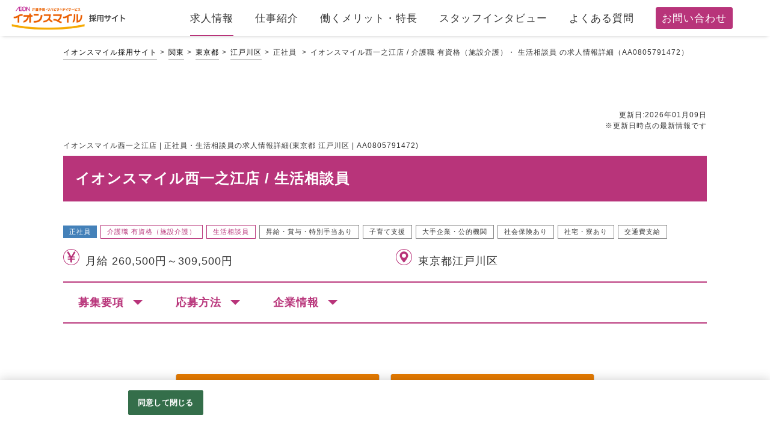

--- FILE ---
content_type: text/html;charset=utf-8
request_url: https://www.aeonsmile-recruit.jp/aeonsmile/AA0805791472/CDdetail.htm
body_size: 13839
content:









                                                                                                                                                                               


                  
  
 









                                                              






    




    


 
<!doctype html>
<html>
<head>
        <!--customtemplate plan dir Version 5.0.2 -->
<!--customtemplate Version 5.4.13 -->
    				                																																																																																		




<!--meta -->
<meta charset="utf-8">
<meta name="viewport" content="width=device-width,initial-scale=1">

<title>イオンスマイル│イオンリテール（株）デイサービス正社員&nbsp;採用 | イオンスマイル採用サイト</title>
<meta name="Keywords" content="イオンスマイル,デイサービス,介護,介護職,介護職員,正社員,生活相談員イオンスマイル,採用,求人" />
<meta name="Description" content="イオンの介護予防・リハビリのデイサービス「イオンスマイル」での正社員（生活相談員）採用ページです。待遇充実！夜勤なし＆週平均実働40時間以内の勤務で無理なく続けられます。イオンスマイルは実務未経験OK。充実した福利厚生でワーク・ライフ・バランスを保ちながら自分のペースで働くことが可能です。" />
    <link rel="canonical" href="https://www.aeonsmile-recruit.jp/aeonsmile/AA0805791472/CDdetail.htm" />


                <meta name="google-site-verification" content="oPT7DZDo-OCCeFZENPS4uN1rwJLpHZUKCZQi22DGRus" />
        <meta property="og:title" content="イオンスマイル│イオンリテール（株）デイサービス正社員&nbsp;採用 | イオンスマイル採用サイト" />
        <meta property="og:type" content="article">
        <meta property="og:image" content="https://www.aeonsmile-recruit.jp/a/ae/aeonsmile/img/sns-share.png"/>
    <meta property="og:url" content="https://www.aeonsmile-recruit.jp/aeonsmile/AA0805791472/CDdetail.htm" />
    <meta property="og:site_name" content="イオンスマイル採用サイト" />
    <meta property="og:description" content="イオンの介護予防・リハビリのデイサービス「イオンスマイル」での正社員（生活相談員）採用ページです。待遇充実！夜勤なし＆週平均実働40時間以内の勤務で無理なく続けられます。イオンスマイルは実務未経験OK。充実した福利厚生でワーク・ライフ・バランスを保ちながら自分のペースで働くことが可能です。" />
<meta name="format-detection" content="telephone=no">

  
  <!-- OneTrust cookie banner own_domain -->
<script type="text/javascript" src="https://cdn-apac.onetrust.com/scripttemplates/otSDKStub.js" data-document-language="true" charset="UTF-8" data-domain-script="2f49b7d2-b5c6-43b8-948c-618509ab815a" ></script>
<script type="text/javascript">
  function OptanonWrapper() { }
</script>
<link rel="stylesheet" href="/__common_config__/cookiebanner/add_onetrust.css">
<!-- END cookie banner -->
  


<link href="/a/ae/aeonsmile/img/favicon.ico" rel="shortcut icon" type="image/x-icon" />
         <link href="/csd/css/reset.css" rel="stylesheet" type="text/css" media="all" />
    <link href="/a/ae/aeonsmile/img/webclip.png" rel="apple-touch-icon-precomposed">

                <link href="/a/ae/aeonsmile/css/detail.css" rel="stylesheet" type="text/css" media="all" />
                    <link rel="stylesheet" href="/csd/slick/slick-1.8.1.css">
            <link rel="stylesheet" href="/csd/slick/slick-1.8.1-theme.css">
            
                <script src="/csd/js/jquery-2.2.2.min.js"></script>
<script src="/__customtemplate_common__/js/common.js"></script>
<script src="/csd/slick/slick-1.8.1.min.js"></script>
<script src="/__customtemplate_common__/js/bootstrap.min.js"></script>
<script>
    var originUrl = "https://www.aeonsmile-recruit.jp/aeonsmile/detail.htm?L=BCSDetail&ID=AA0805791472&RW=7";
    var originParam = "?L=BCSDetail&ID=AA0805791472&RW=7";
    var client_id = 'aeonsmile';
    var list_mode = 'C';
</script>
<script src="/__customtemplate_common__/js/before-multi-form.js"></script>
<script src="/__customtemplate_common__/js/multi-form.js"></script>
<script src="/__customtemplate_common__/js/multi-form-area-custom.js"></script>
<script src="/__customtemplate_common__/js/multi-form-area.js"></script>
<script src="/__customtemplate_common__/js/multi-form-cst-company.js"></script>
<script src="/__customtemplate_common__/js/DBmodule/Sorter.js"></script>
<script src="/__customtemplate_common__/js/DBmodule/db/CookieDb.js"></script>
<script src="/__customtemplate_common__/js/DBmodule/db/WebStorageDb.js"></script>
<script src="/__customtemplate_common__/js/DBmodule/translator/PlainTranslator.js"></script>
<script src="/__customtemplate_common__/js/DBmodule/translator/JsonTranslator.js"></script>
<script src="/__customtemplate_common__/js/DBmodule/transaction/DbTransaction.js"></script>
<script src="/__customtemplate_common__/js/browsingHistory/browsingHistoryConfig.js"></script>
<script src="/__customtemplate_common__/js/browsingHistory/browsingHistory.js"></script>
<script src="/__customtemplate_common__/js/browsingHistory/browsingHistoryView.js"></script>
        

                    



                                         <!-- jobpostingマークアップ -->
<script type="application/ld+json">
  {
      "@context": "http://schema.org",
      "@type": "JobPosting",
      "baseSalary": {
          "@type": "MonetaryAmount",
          "currency": "JPY",
          "value": {
            "@type": "QuantitativeValue",
            "minValue": "260500",
            "maxValue": "309500",
            "unitText": "MONTH"
        }
      },
      "datePosted": "2026-01-05",
      "employmentType": ["FULL_TIME"],
      "experienceRequirements": "■下記のいずれかの資格をお持ちの方 　・社会福祉士 　・精神保健福祉士 　・介護福祉士 　・社会福祉主事任用資格 ■未経験可 ■要普通自動車免許（AT限定可）",
      "hiringOrganization" : {
          "name": "イオンリテール株式会社"
         ,"sameAs": "https://www.aeonretail.jp/aeonsmile/"
         ,"logo": "https://www.aeonsmile-recruit.jp/a/ae/aeonsmile/gfj_image/logo_gfj.jpg"
      },
      "jobBenefits": "■賞与年3回（5月・7月・12月） 　※5月は業績変動による支給 ■各種社会保険完備 　（雇用・労災・健康） ■交通費全額支給 ■処遇改善手当 ■残業手当 ■地域手当 ■財形貯蓄制度 ■社員持ち株制度 ■企業年金基金 ■団体生命保険 ■住宅助成金制度 ■買物割引制度 ■育児休職・育児勤務制度 ■介護休職・介護勤務制度 ■子女教育手当 ■イオングッドライフクラブ（総合共済会） ■65歳定年制度　 　 ※転居を伴う転勤不可の方には適用されない制度があります。",
      "jobLocation": {
          "@type": "Place",
          "address": {
              "@type": "PostalAddress",
              "addressRegion": "東京都",
              "addressLocality": "江戸川区",
              "addressCountry": "JP"
          }
      },
      "occupationalCategory": "介護職・ヘルパー 生活相談員・生活支援員",
      "salaryCurrency": "JPY",
      "title": "介護職・ヘルパー 生活相談員・生活支援員",
      "workHours": "変形労働時間制（年間1920時間） ※8:00～18:00（店舗により異なる）の間で、週平均実働40時間以内の勤務です。 試用期間あり（3～6ヶ月）",
      "description": "<h1>イオンスマイル西一之江店の求人情報詳細</h1><p><strong>介護職・ヘルパー 生活相談員・生活支援員</strong></p><p>＜私たちは、イオングループのリハビリデイサービスです＞<br>より地域の皆さまの暮らしに密着し、貢献できるサービスをお届けしたい。<br>そんな思いから、私たちはリハビリデイサービス<br>「イオンスマイル」をスタートさせました。<br>首都圏を中心に続々と店舗を拡大中です！<br><br>資格を活かした業務を通じて各店舗で活躍していただくことはもちろん、<br>エリアマネージャー、営業・運営・開発・人事担当スタッフなどへのステップアップの途もあります。<br>あなたの熱意やアイデアを活かして、これからのイオンスマイルを一緒に盛り上げてください！</p><br><h2>募集要項</h2><br><ul><li><h3>職種</h3>リハビリデイサービス生活相談員</li><li><h3>雇用形態</h3>正社員</li><li><h3>仕事内容</h3>お客さま1人ひとりのご相談に応じ、周囲と情報交換を行ないながら適切なケアの計画を立案する仕事です。歩いたり、起き上がったり、座ったりといった日常生活に必要な動作がスムーズに行なえるよう、筋力の向上を目指すお客さまをサポートしてください。<br><br>■具体的なお仕事<br>◇見学対応・契約管理<br>見学希望のお客さまにサービス内容や特徴をご案内します。ご利用が決定したお客さまにはサービス担当者会議を経て契約業務を行います。<br>◇通所介護計画作成<br>ご利用開始までにケアマネージャーさまのケアプランに基づき、お一人おひとりの長期・短期目標に合わせて通所介護計画書を作成します。<br>◇サービス担当者会議<br>ご利用開始時に加えて定期的に開催されるサービス担当者会議に出席し、お客さまの身体状況の変化を正確に把握し、より適切な通所介護計画に修正します。<br>◇営業活動<br>新規のお客さまを獲得するための居宅介護支援事業所への営業活動も重要な職務です。ご利用中のお客さまの状況報告と併せて実施します。<br><br>■試用期間あり（3～6ヶ月）<br>入社後は器具の使い方や一日の流れに沿った研修を行ないます。実務未経験であっても、無理なくスタートできるよう環境を整えてお待ちしています。</li><li><h3>給与</h3>◆転居を伴う転勤が可能な方<br>　月給261,500～309,500円<br>※経験・能力を考慮の上、決定します。<br><br>◆転居を伴わない転勤が可能な方<br>　月給260,500～299,500円<br>※勤務地により異なる<br>※経験・能力を考慮の上、決定します。</li><li><h3>勤務地</h3>東京都江戸川区西一之江2-10-17<br>イオンスマイル西一之江店<br><br>※『転居を伴う転勤』は、関東エリア内（下記範囲）の店舗へ異動が起こる場合があります。<br>（関東ブロック）<br>　　新潟、群馬、埼玉、栃木、茨城、東京、千葉、神奈川、山梨のいずれか<br><br>※『転居を伴わない転勤』は、自宅から通勤時間最大90分内の店舗へ異動が起こる場合があります。</li><li><h3>交通アクセス</h3>JR「新小岩駅」より都営バス15分、「中央通り」バス停下車 大杉東小学校前</li><li><h3>勤務曜日・時間</h3>変形労働時間制（年間1920時間）<br>※8:00～18:00（店舗により異なる）の間で、週平均実働40時間以内の勤務です。<br>試用期間あり（3～6ヶ月）</li><li><h3>資格・経験</h3>■下記のいずれかの資格をお持ちの方<br>　・社会福祉士<br>　・精神保健福祉士<br>　・介護福祉士<br>　・社会福祉主事任用資格<br>■未経験可<br>■要普通自動車免許（AT限定可）</li><li><h3>休日・休暇</h3>年間休日120～125日 <br>※年末年始などの長期休日20日含む<br>■週休2日制<br>（月8日以上／事業所カレンダーによる）　<br>■年次有給休暇<br>※半年経過後10日～最長20日付与<br>■看護休暇<br>■慶弔休暇</li><li><h3>待遇</h3>■賞与年3回（5月・7月・12月）<br>　※5月は業績変動による支給<br>■各種社会保険完備<br>　（雇用・労災・健康）<br>■交通費全額支給<br>■処遇改善手当<br>■残業手当<br>■地域手当<br>■財形貯蓄制度<br>■社員持ち株制度<br>■企業年金基金<br>■団体生命保険<br>■住宅助成金制度<br>■買物割引制度<br>■育児休職・育児勤務制度<br>■介護休職・介護勤務制度<br>■子女教育手当<br>■イオングッドライフクラブ（総合共済会）<br>■65歳定年制度　<br>　<br>※転居を伴う転勤不可の方には適用されない制度があります。</li><li><h3>備考</h3>＜イオンスマイルの特徴＞<br>★一部上場企業のグループ会社運営！経営母体がしっかりしていますので、安心して就業が可能です。<br>★食事・入浴サービスはございません。<br>★年間休日が120日以上！福利厚生として共済加入や財形貯蓄、イオングループで使える買物割引制度等もございます。<br>★20-50代が多く活躍される職場です。<br><br>＜雇用について＞<br>■従事すべき業務の変更の範囲　　<br>（雇入れ直後） 店内業務および関連付随業務、その他会社の指示する業務とします<br>（変更の範囲）会社の定める全ての業務<br>■就業場所の変更の範囲<br>（雇入れ直後）イオンスマイル西一之江店<br>（変更の範囲）会社の定める店舗・事業所</li></ul>",
      "image": "https://ss.job-gear.jp/jobgear/picture?c=9b4a429c00f4a4eb9471a1a948b9246b&p=20220420890317.png",
      "validThrough": "2030-12-31"
  };
</script>
<!-- end jobpostingマークアップ -->


        
    <script>
        // jsでお仕事IDを受け取りたい
        JOB_OFFER_ID = "AA0805791472";
    </script>
        <script type="text/javascript">
        // Recommend 関連求人の表示
                                                $(function(){
                    $("#load-recommend").load("/aeonsmile/inc/c-recommend.htm?L=BCSList&BCD=MCP&NOI=10&SA=RUCD&_KCD_=13123&IdCheck=AA0805791472");
                });
                            // interviewの表示
                $(function(){
            $("#load-interview").load("/aeonsmile/inc/c-interview-inc.htm?L=BCSList&BCD=MCQ&NOI=4&SD=RUCD&pagename=detail");
        });
            </script>
    </head>
<body id="detail">
        <svg display="none" version="1.1" xmlns="http://www.w3.org/2000/svg" xmlns:xlink="http://www.w3.org/1999/xlink">
    <defs>
        <symbol id="svg-icon-area" viewBox="0 0 32 32">
            <title>勤務地</title>
            <path d="M16 1.185c8.172 0 14.815 6.643 14.815 14.815s-6.643 14.815-14.815 14.815-14.815-6.643-14.815-14.815 6.643-14.815 14.815-14.815zM16 0c-8.836 0-16 7.164-16 16s7.164 16 16 16 16-7.164 16-16-7.164-16-16-16v0z"></path>
            <path d="M16 4.936c-4.581 0-8.296 3.716-8.296 8.296s8.296 13.825 8.296 13.825 8.296-9.244 8.296-13.825-3.716-8.296-8.296-8.296zM16 17.381c-2.293 0-4.148-1.855-4.148-4.148s1.855-4.148 4.148-4.148 4.148 1.855 4.148 4.148c0 2.293-1.855 4.148-4.148 4.148z"></path>
        </symbol>
        <symbol id="svg-icon-salary" viewBox="0 0 32 32">
            <title>給与</title>
            <path d="M16 1.185c8.172 0 14.815 6.643 14.815 14.815s-6.643 14.815-14.815 14.815-14.815-6.643-14.815-14.815 6.643-14.815 14.815-14.815zM16 0c-8.836 0-16 7.164-16 16s7.164 16 16 16 16-7.164 16-16-7.164-16-16-16v0z"></path>
            <path d="M23.852 7.49c-0.284 0.397-0.456 0.599-0.599 0.936-0.142 0.367-0.367 0.51-0.569 0.936-0.201 0.284-0.486 0.599-0.599 0.913-0.314 0.367-0.344 0.711-0.569 0.936-0.172 0.367-0.456 0.711-0.599 0.913-0.344 0.255-0.397 0.741-0.599 0.936-0.113 0.255-0.367 0.539-0.652 1.055-0.172 0.284 0.059 0.681 0.681 0.652 0.824-0.030 1.25-0.030 1.707 0 0.711-0.030 1.28 0.284 1.197 1.055 0.030 0.652-0.367 1.055-1.197 1.055-0.824 0-1.481 0.059-2.104 0.030-0.824 0.059-1.594 0.030-1.908 0.113-0.255 0.142-0.51 0.456-0.456 0.853 0.030 0.255 0.083 0.711 0.456 0.853 0.397 0.255 0.711 0.255 1.167 0.225 0.681 0 1.28 0.083 1.624-0.059 0.51-0.113 0.853 0.113 1.221 0 0.599-0.030 1.197 0.255 1.197 1.055 0 0.824-0.456 1.079-1.197 1.055-0.367 0.142-0.824-0.030-1.167 0.030-0.397-0.083-0.913 0.142-1.138 0-0.255-0.059-0.824 0-1.393 0-0.255 0-0.51 0.255-0.681 0.427-0.201 0.225-0.225 0.741-0.113 1.055-0.083 0.711 0 0.913 0 1.422-0.059 0.344-0.030 0.711 0 1.108-0.142 0.51-0.113 0.936-0.456 1.28-0.427 0.397-0.741 0.599-1.221 0.539-0.539-0.059-0.853-0.225-1.25-0.539-0.201-0.284-0.539-0.681-0.486-1.28 0.083-0.456 0-0.681 0-1.108 0-0.486 0.030-0.936 0-1.422-0.030-0.284-0.030-0.794-0.456-1.221-0.344-0.201-0.741-0.284-1.363-0.255-0.427-0.059-0.794 0-1.28 0-0.284 0.030-0.681 0-1.138-0.030-0.652-0.059-1.197-0.225-1.167-1.055 0-0.711 0.539-1.079 1.197-1.055 0.284 0 0.599 0.083 1.138 0 0.284 0 0.883-0.059 1.505 0 0.284-0.030 0.883 0.030 1.25-0.255 0.367-0.255 0.284-0.569 0.314-0.936 0.030-0.284-0.083-0.51-0.344-0.711-0.314-0.142-1.452-0.059-1.932-0.083-0.681 0.059-1.339 0-1.961-0.030-0.711 0.142-1.197-0.284-1.167-1.055 0.030-0.569 0.456-0.913 1.197-1.055 0.569 0.142 0.913 0 1.594 0 0.427 0.059 0.652-0.486 0.599-0.652-0.201-0.51-0.397-0.599-0.628-1.055-0.344-0.201-0.367-0.539-0.569-0.913-0.142-0.344-0.397-0.51-0.569-0.913-0.083-0.284-0.427-0.599-0.539-0.936-0.172-0.344-0.397-0.51-0.569-0.913-0.113-0.172-0.486-0.599-0.539-0.913-0.344-0.284-0.284-0.539-0.569-0.936-0.083-0.113-0.225-0.628-0.225-0.936 0.083-0.397 0.255-0.883 0.652-1.108 0.255-0.225 0.936-0.397 1.25-0.367 0.486-0.030 1.055 0.427 1.28 0.711 0.255 0.539 0.51 0.77 0.628 1.167 0.255 0.255 0.314 0.741 0.628 1.108 0.314 0.344 0.284 0.824 0.628 1.138 0.113 0.456 0.539 0.77 0.652 1.138 0.172 0.51 0.314 0.853 0.628 1.108 0.083 0.456 0.284 0.794 0.628 1.138 0.314 0.456 0.367 0.824 0.711 1.31 0.172 0.255 0.652 0.427 0.913 0 0.201-0.486 0.539-0.794 0.711-1.31 0.201-0.225 0.284-0.681 0.628-1.138 0.225-0.427 0.397-0.883 0.628-1.138 0.201-0.397 0.367-0.883 0.652-1.138 0.172-0.255 0.284-0.794 0.599-1.108 0.255-0.427 0.397-0.824 0.652-1.138 0.201-0.255 0.397-0.711 0.628-1.167 0.142-0.255 0.824-0.628 1.221-0.681 0.456 0.059 0.936 0.225 1.221 0.397 0.427 0.255 0.539 0.681 0.628 1.108 0.012 0.427-0.101 0.51-0.243 0.853z"></path>
        </symbol>
        <symbol id="hex01" viewBox="0 0 292.42 292.42">
            <path d="M0 0v292.42h292.42V0zm270.32 218.14L146 289.66 21.86 217.73l.24-143.45L146.44 2.76l124.11 71.93z" />
        </symbol>
        <symbol id="hex02" viewBox="0 0 292.42 292.42">
            <path d="M0 0v292.42h292.42V0zm184.33 284.5L45.51 248.37 7.39 110.08 108.09 7.92l138.82 36.13L285 182.34z" />
        </symbol>
        <symbol id="circle" viewBox="0 0 32 32">
            <title>maru</title>
            <path d="M0 16v16h16c-8.832 0-16-7.168-16-16z"></path>
            <path d="M16 32h16v-16c0 8.832-7.168 16-16 16z"></path>
            <path d="M16 0h-16v16c0-8.832 7.168-16 16-16z"></path>
            <path d="M16 0c8.832 0 16 7.168 16 16v-16h-16z"></path>
        </symbol>
    </defs>
</svg>        <div id="wrap">
                                <header>
    <div class="header">
        <div class="header-logo">
            <a href="/" class="logo-link">
            <div class="logo">
                <img src="/a/ae/aeonsmile/img/logo.png" alt="イオンスマイル採用サイト" />
            </div>
            </a>
        </div>
        <nav class="main-menu-wrap spHdn">
            <ul class="main-menu">
                <li class="main-menu-cts current"><a href="/aeonsmile/all/MCP_1_20_DUD%2CID/CLlist.htm"><span>求人情報</span></a></li>
                <li class="main-menu-cts "><a href="/aeonsmile/work.htm"><span>仕事紹介</span></a></li>
                <li class="main-menu-cts "><a href="/aeonsmile/merit.htm"><span>働くメリット・特長</span></a></li>
                <li class="main-menu-cts "><a href="/aeonsmile/all/MCQ_1_100_DRUCD/CLinterview.htm"><span>スタッフインタビュー</span></a></li>
                <li class="main-menu-cts "><a href="/aeonsmile/faq.htm"><span>よくある質問</span></a></li>
                <li class="main-menu-cts main-menu-contact"><a href="https://ss.job-gear.jp/jobgear/f/q.do?id=C0000249326999&svid=%E3%81%8A%E5%95%8F%E3%81%84%E5%90%88%E3%82%8F%E3%81%9B&t=f&gid=AA0715325805&af=toi" target="_blank"><span>お問い合わせ</span></a></li>
            </ul>
        </nav>
    </div>
</header>
<button class="menu-btn pcHdn" on="tap:detail.toggleClass('class' = 'open')">
    <span></span><span></span><span></span>
</button>
<div class="menu-box pcHdn">
    <div class="menu-ttl tit_type_a  font-bold">メニュー</div>
    <div class="menu-link">
        <ul>
            <li><a href="/">ホーム</a></li>
            <li><a href="/aeonsmile/all/MCP_1_20_DUD%2CID/CLlist.htm">求人情報一覧</a></li>
            <li><a href="/aeonsmile/work.htm">仕事紹介</a></li>
            <li><a href="/aeonsmile/merit.htm">働くメリット・特長</a></li>
            <li><a href="/aeonsmile/all/MCQ_1_100_DRUCD/CLinterview.htm">スタッフインタビュー</a></li>
            <li><a href="/aeonsmile/faq.htm">よくある質問</a></li>
            <li><a href="https://ss.job-gear.jp/jobgear/f/q.do?id=C0000249326999&svid=%E3%81%8A%E5%95%8F%E3%81%84%E5%90%88%E3%82%8F%E3%81%9B&t=f&gid=AA0715325805&af=toi">お問い合わせ</a></li>
        </ul>
    </div><!-- //.menu-link -->
</div><!-- //.menu-box -->


                            <div class="container">
                        <nav id="breadcrumbs">
    <ol class="breadcrumbs__list">
        <li class="breadcrumbs__item"><a href="/">イオンスマイル採用サイト</a></li>

                                                        <li class="breadcrumbs__item"><a href="/aeonsmile/e01/MCP_1_20_DUD%2CID/CLlist.htm">関東</a></li>
                    <li class="breadcrumbs__item"><a href="/aeonsmile/e01/p13/MCP_1_20_DUD%2CID/CLlist.htm">東京都</a></li>
                                <li class="breadcrumbs__item"><a href="/aeonsmile/e01/p13/k13123/MCP_1_20_DUD%2CID/CLlist.htm">江戸川区</a></li>
                        <li class="breadcrumbs__item">
                                                                            正社員
                                                </li>
        
                    <li class="breadcrumbs__item">
                イオンスマイル西一之江店 /
                                                                                        介護職 有資格（施設介護）・
                                                                                                                                    生活相談員
                                                                            の求人情報詳細（AA0805791472）            </li>
            </ol>
</nav><!-- //#breadcrumbs -->
                                    <article class="contents">
                    
    
 <!-- 情報更新日表示 -->
    <p class="upd-display" style="margin: 1em 0; line-height: 1.5; font-size:12px; text-align: right;">更新日:2026年01月09日<br><span>※更新日時点の最新情報です</span></p>
        <div class="amp-detail-sticky-trigger">        

                                                                                                                                                                                                                                                                                                                                                                                                                                                                                                                                                                                                                                                                                                                                                                                                                                                                                                                                                                                                                                                                                                                                                                                                            
            <h1 class="detail-title">イオンスマイル西一之江店 | 正社員・生活相談員の求人情報詳細(東京都 江戸川区 | AA0805791472)</h1>
                                                <h2 class="detail-block-ttl full-sp-width">イオンスマイル西一之江店 / 生活相談員</h2>

            <section class="cts-box d-icon clearfix">
                

                                <ul class="ic ic-kkcd">
                                                                <li class="ic-career">正社員</li>
                                    
                                

                                                                                                        <li class="ic-scd">介護職 有資格（施設介護）</li>
                                                                                                <li class="ic-scd">生活相談員</li>
                                                            
                                

                                                                                                                                                                                                                                                                                                                                                                                <li class="ic-style">昇給・賞与・特別手当あり</li>
                                                                                                                                                                                                                                                                                                                                                                        <li class="ic-style">子育て支援</li>
                                                                                                <li class="ic-style">大手企業・公的機関</li>
                                                                                                <li class="ic-style">社会保険あり</li>
                                                                                                                                                                                                                                                                                                                                                                        <li class="ic-style">社宅・寮あり</li>
                                                                                                <li class="ic-style">交通費支給</li>
                                                                                                                                                                                                                                                                                                                                                                                </ul>
            </section><!-- //.d-icon -->
                                                                                                                                                                                                                                                        
                                                                                                                                                                                                                                                                        
                            
                                                                                                                                                                                                                                                                                                                                                                                                                                
            <section class="cts-box p-top-5">
                <div class="note-block d-flex">
                    <ul class="note-block-l d-flex">
                                                                                    <li><svg class="svg-icon-salary svg-icon">
                                    <use xlink:href="#svg-icon-salary"></use>
                                </svg></li>
                                <li>月給 260,500円～309,500円</li>
                                                                        </ul><!-- //.list-txt-l -->
                    <ul class="note-block-r d-flex">
                        <li><svg class="svg-icon-area svg-icon">
                            <use xlink:href="#svg-icon-area"></use>
                        </svg></li>
                        <li>東京都江戸川区</li>
                    </ul><!-- //.list-txt-l -->
                </div><!-- //.list-txt-BOX -->
            </section>
                                                                                    <ul class="guide-link-type-a d-flex">
                <li class="w-sp-50"><a href="#description" class="scroll"><span class="font-bold">募集要項</span></a></li>
                <li class="w-sp-50"><a href="#apply" class="scroll"><span class="font-bold">応募方法</span></a></li>
                                                    <li class="w-sp-100"><a href="#about" class="scroll"><span class="font-bold">企業情報</span></a></li>
                            </ul>

                            <section class="cts-box img-box-wrap">
                                                                    <figure class="p-2">
                            <img src="https://ss.job-gear.jp/jobgear/picture?c=9b4a429c00f4a4eb9471a1a948b9246b&amp;p=20220420890317.png" alt="">
                        </figure>
                                                                         <figure class="p-2">
                            <img src="https://ss.job-gear.jp/jobgear/picture?c=9b4a429c00f4a4eb9471a1a948b9246b&amp;p=20251117386610.jpg" alt="">
                        </figure>
                                                             </section>
                                         <script type="text/javascript">
                $(function() {
                    $('.img-box-wrap').slick({
                        infinite: true,
                        slidesToShow: 2,
                        slidesToScroll: 2,
                        autoplay: true,
                        autoplaySpeed: 2000,
                        arrows: false,
                        responsive: [{
                            breakpoint: 767,settings: {
                                slidesToShow: 1,
                                slidesToScroll: 1
                            }
                        }]
                    });
                });
                </script>
                         <section class="cts-box c-copy">
                <p class="catch-copy font-bold">【正社員】生活相談員／イオンのリハビリデイサービス</p>
                <p class="sub-copy">＜私たちは、イオングループのリハビリデイサービスです＞<br>より地域の皆さまの暮らしに密着し、貢献できるサービスをお届けしたい。<br>そんな思いから、私たちはリハビリデイサービス<br>「イオンスマイル」をスタートさせました。<br>首都圏を中心に続々と店舗を拡大中です！<br><br>資格を活かした業務を通じて各店舗で活躍していただくことはもちろん、<br>エリアマネージャー、営業・運営・開発・人事担当スタッフなどへのステップアップの途もあります。<br>あなたの熱意やアイデアを活かして、これからのイオンスマイルを一緒に盛り上げてください！</P>
            </section>

            <section id="description" class="cts-box start">
                <h3 class="detail-cts-ttl font-bold full-sp-width"><span>募集要項</span></h3>
                                <dl class="d-con-l">
                    <dt class="d-con-ttl"><h4 class="font-bold">職種</h4></dt>
                    <dd class="d-con-txt">リハビリデイサービス生活相談員</dd>
                </dl>
                                                <dl class="d-con-l">
                    <dt class="d-con-ttl"><h4 class="font-bold">雇用形態</h4></dt>
                    <dd class="d-con-txt">
                                                                                            正社員
                                        </dd>
                </dl>
                                                <dl class="d-con-l">
                    <dt class="d-con-ttl"><h4 class="font-bold">仕事内容</h4></dt>
                    <dd class="d-con-txt">お客さま1人ひとりのご相談に応じ、周囲と情報交換を行ないながら適切なケアの計画を立案する仕事です。歩いたり、起き上がったり、座ったりといった日常生活に必要な動作がスムーズに行なえるよう、筋力の向上を目指すお客さまをサポートしてください。<br><br>■具体的なお仕事<br>◇見学対応・契約管理<br>見学希望のお客さまにサービス内容や特徴をご案内します。ご利用が決定したお客さまにはサービス担当者会議を経て契約業務を行います。<br>◇通所介護計画作成<br>ご利用開始までにケアマネージャーさまのケアプランに基づき、お一人おひとりの長期・短期目標に合わせて通所介護計画書を作成します。<br>◇サービス担当者会議<br>ご利用開始時に加えて定期的に開催されるサービス担当者会議に出席し、お客さまの身体状況の変化を正確に把握し、より適切な通所介護計画に修正します。<br>◇営業活動<br>新規のお客さまを獲得するための居宅介護支援事業所への営業活動も重要な職務です。ご利用中のお客さまの状況報告と併せて実施します。<br><br>■試用期間あり（3～6ヶ月）<br>入社後は器具の使い方や一日の流れに沿った研修を行ないます。実務未経験であっても、無理なくスタートできるよう環境を整えてお待ちしています。</dd>
                </dl>
                                                <dl class="d-con-l">
                    <dt class="d-con-ttl"><h4 class="font-bold">給与</h4></dt>
                    <dd class="d-con-txt">◆転居を伴う転勤が可能な方<br>　月給261,500～309,500円<br>※経験・能力を考慮の上、決定します。<br><br>◆転居を伴わない転勤が可能な方<br>　月給260,500～299,500円<br>※勤務地により異なる<br>※経験・能力を考慮の上、決定します。</dd>
                </dl>
                                                <dl class="d-con-l">
                    <dt class="d-con-ttl"><h4 class="font-bold">勤務地</h4></dt>
                    <dd class="d-con-txt">東京都江戸川区西一之江2-10-17<br>イオンスマイル西一之江店<br><br>※『転居を伴う転勤』は、関東エリア内（下記範囲）の店舗へ異動が起こる場合があります。<br>（関東ブロック）<br>　　新潟、群馬、埼玉、栃木、茨城、東京、千葉、神奈川、山梨のいずれか<br><br>※『転居を伴わない転勤』は、自宅から通勤時間最大90分内の店舗へ異動が起こる場合があります。
                                            <ul class="submitBtn map-link font-bold">
                            <li class="oubo map"><a class="map" target="_blank" href="https://goo.gl/maps/As6mRJJHF5YTtGuc9"><span>マップを見る</span></a></li>
                        </ul>
                                        </dd>
                </dl>
                                                <dl class="d-con-l">
                    <dt class="d-con-ttl"><h4 class="font-bold">交通アクセス</h4></dt>
                    <dd class="d-con-txt">JR「新小岩駅」より都営バス15分、「中央通り」バス停下車&nbsp;大杉東小学校前</dd>
                </dl>
                                                <dl class="d-con-l">
                    <dt class="d-con-ttl"><h4 class="font-bold">勤務曜日・時間</h4></dt>
                    <dd class="d-con-txt">変形労働時間制（年間1920時間）<br>※8:00～18:00（店舗により異なる）の間で、週平均実働40時間以内の勤務です。<br>試用期間あり（3～6ヶ月）</dd>
                </dl>
                                                <dl class="d-con-l">
                    <dt class="d-con-ttl"><h4 class="font-bold">資格・経験</h4></dt>
                    <dd class="d-con-txt">■下記のいずれかの資格をお持ちの方<br>　・社会福祉士<br>　・精神保健福祉士<br>　・介護福祉士<br>　・社会福祉主事任用資格<br>■未経験可<br>■要普通自動車免許（AT限定可）</dd>
                </dl>
                                                <dl class="d-con-l">
                    <dt class="d-con-ttl"><h4 class="font-bold">休日・休暇</h4></dt>
                    <dd class="d-con-txt">年間休日120～125日&nbsp;<br>※年末年始などの長期休日20日含む<br>■週休2日制<br>（月8日以上／事業所カレンダーによる）　<br>■年次有給休暇<br>※半年経過後10日～最長20日付与<br>■看護休暇<br>■慶弔休暇</dd>
                </dl>
                                                <dl class="d-con-l">
                    <dt class="d-con-ttl"><h4 class="font-bold">待遇</h4></dt>
                    <dd class="d-con-txt">■賞与年3回（5月・7月・12月）<br>　※5月は業績変動による支給<br>■各種社会保険完備<br>　（雇用・労災・健康）<br>■交通費全額支給<br>■処遇改善手当<br>■残業手当<br>■地域手当<br>■財形貯蓄制度<br>■社員持ち株制度<br>■企業年金基金<br>■団体生命保険<br>■住宅助成金制度<br>■買物割引制度<br>■育児休職・育児勤務制度<br>■介護休職・介護勤務制度<br>■子女教育手当<br>■イオングッドライフクラブ（総合共済会）<br>■65歳定年制度　<br>　<br>※転居を伴う転勤不可の方には適用されない制度があります。</dd>
                </dl>
                                                <dl class="d-con-l">
                    <dt class="d-con-ttl"><h4 class="font-bold">備考</h4></dt>
                    <dd class="d-con-txt">＜イオンスマイルの特徴＞<br>★一部上場企業のグループ会社運営！経営母体がしっかりしていますので、安心して就業が可能です。<br>★食事・入浴サービスはございません。<br>★年間休日が120日以上！福利厚生として共済加入や財形貯蓄、イオングループで使える買物割引制度等もございます。<br>★20-50代が多く活躍される職場です。<br><br>＜雇用について＞<br>■従事すべき業務の変更の範囲　　<br>（雇入れ直後）&nbsp;店内業務および関連付随業務、その他会社の指示する業務とします<br>（変更の範囲）会社の定める全ての業務<br>■就業場所の変更の範囲<br>（雇入れ直後）イオンスマイル西一之江店<br>（変更の範囲）会社の定める店舗・事業所</dd>
                </dl>
                            </section><!-- //.cts-box -->
            <section id="apply" class="cts-box">
                <h3 class="detail-cts-ttl font-bold full-sp-width"><span>応募方法</span></h3>
                                <dl class="d-con-l">
                    <dt class="d-con-ttl"><h4 class="font-bold">応募方法</h4></dt>
                    <dd class="d-con-txt">「応募する」ボタンよりエントリーの上、応募書類をご郵送またはメール送信ください。<br><br>■郵送での送付<br>〒2610023<br>千葉県千葉市美浜区中瀬1-4イオンタワーANNEX4階<br>イオンリテール株式会社&nbsp;イオンスマイル事業部&nbsp;採用担当宛て<br><br>■メールでの送付<br>下記メールアドレスまで送付下さい<br>saiyo_aeonsmile@aeonpeople.biz<br><br>■応募書類<br>◇履歴書<br>◇職務経歴書<br>◇志望動機書<br>　・弊社をお選びいただいた理由<br>　・活かしたいスキル<br>　・入社後挑戦したいこと・実現したいこと、など<br>◇資格証コピー<br><br>＜ご応募から内定までの流れ＞<br>▼【STEP1】Webでのエントリー及び応募書類郵送<br>※職場見学（仕事説明含む）をご希望される場合には、「お問合せフォーム」よりお知らせください。<br><br>▼【STEP2】書類選考<br>※通過された方のみ、面接のご連絡をさせて頂きます<br><br>▼【STEP3】1次面接（対面）・適性検査・筆記試験<br>　<br>▼【STEP4】2次面接（対面）<br><br>▼【STEP5】内定<br><br>【応募後の連絡】<br>書類選考を通過した方にのみ10日以内に選考結果と次回面接のご案内をいたします</dd>
                </dl>
                                                <dl class="d-con-l">
                    <dt class="d-con-ttl"><h4 class="font-bold">連絡先住所</h4></dt>
                    <dd class="d-con-txt">千葉市美浜区中瀬1-4<br>イオンタワーANNEX4階（本社）</dd>
                </dl>
                                                <dl id="telephone" class="d-con-l">
                    <dt class="d-con-ttl"><h4 class="font-bold">連絡先TEL</h4></dt>
                    <dd class="d-con-txt">
                                            <p class="tel"><a href="tel:0570-064-427">0570-064-427</a>
                                                </p>
                                        </dd>
                </dl>
                                                <dl class="d-con-l">
                    <dt class="d-con-ttl"><h4 class="font-bold">採用担当</h4></dt>
                    <dd class="d-con-txt">採用受付センター<br>（電話受付／10～19時　※土日祝も受付）</dd>
                </dl>
                            </section><!-- //.cts-box -->
                                        <section id="about" class="cts-box">
                    <h3 class="detail-cts-ttl font-bold full-sp-width"><span>企業情報</span></h3>
                                        <dl class="d-con-l">
                        <dt class="d-con-ttl"><h4 class="font-bold">企業名</h4></dt>
                        <dd class="d-con-txt">イオンリテール株式会社</dd>
                    </dl>
                                                            <dl class="d-con-l">
                        <dt class="d-con-ttl"><h4 class="font-bold">企業概要</h4></dt>
                        <dd class="d-con-txt">イオングループのＧＭＳ（総合スーパー）事業の中核を担い、「イオン」「イオンスタイル」などを展開しています。<br><br>【発足日】2008年8月21日発足<br>【本社所在地】千葉県千葉市美浜区中瀬一丁目5番地1<br>【代表者】代表取締役社長　古澤康之<br>【資本金】1億円<br>【事業内容】総合小売業<br>【店舗数】　367店舗（2024年2月末現在）<br>【従業員数】　73,317人（2024年2月末現在）</dd>
                    </dl>
                                                            <dl class="d-con-l">
                        <dt class="d-con-ttl"><h4 class="font-bold">本社所在地</h4></dt>
                        <dd class="d-con-txt">千葉県千葉市中瀬1-4<br>イオンタワーANNEX</dd>
                    </dl>
                                                            <dl class="d-con-l">
                        <dt class="d-con-ttl"><h4 class="font-bold">URL</h4></dt>
                        <dd class="d-con-txt"><a href="https://www.aeonretail.jp/company/" target="_blank">https://www.aeonretail.jp/company/</a></dd>
                    </dl>
                                    </section><!-- //.cts-box -->
                    </div><!-- //.amp-detail-sticky-trigger -->
                <ul class="submitBtn button justify-content-center font-bold">
                                                                <li class="oubo tel col-6 col-md-4"><a href="#telephone" class="scroll"><span>電話応募</span></a></li>
            
                        







    
            

        
    

                    
            
    


                
                    <li class="oubo col-6 col-md-4" id="oubo_btn"><a href="https://entry.job-gear.net/jobgear/f/q.do?id=C0000249326&amp;svid=%E6%8E%A1%E7%94%A8%E3%83%9B%E3%83%BC%E3%83%A0%E3%83%9A%E3%83%BC%E3%82%B8&amp;gid=AA0805791472&amp;kcn=%E3%82%A4%E3%82%AA%E3%83%B3%E3%82%B9%E3%83%9E%E3%82%A4%E3%83%AB%E8%A5%BF%E4%B8%80%E4%B9%8B%E6%B1%9F%E5%BA%97&amp;job_ti=%E3%80%90%E6%AD%A3%E7%A4%BE%E5%93%A1%E3%80%91%E7%94%9F%E6%B4%BB%E7%9B%B8%E8%AB%87%E5%93%A1%EF%BC%8F%E3%82%A4%E3%82%AA%E3%83%B3%E3%81%AE%E3%83%AA%E3%83%8F%E3%83%93%E3%83%AA%E3%83%87&amp;t=f&amp;sflg=2" target="_blank" class="hv"><span>Web応募</span></a></li>
            </ul>

        <div id="carous-list"></div>
            </article><!-- //.contents -->
                                                <section class="load-list contents" id="browsing-history">
    <div class="tit-cts-wrap">
        <h2 class="tit_type_c"><span class="tit_type_c_txt font-bold">最近見た求人</span></h2><!--//.tit-cts-->
    </div><!--//.tit-cts-wrap-->

    <ul class="carous-box" id="browsing-history-list"></ul>
</section>
                                                                        <section id="load-recommend" class="index-list"></section>
                                                <section id="load-interview"></section>
                                </div><!-- //container -->
                <div class="sticky-bottom-wrap btn-fixed">
    <div id="sticky-bottom" class="container">
        <div class="sticky-bg"></div>
                <ul class="submitBtn button justify-content-center font-bold">
                                                                <li class="oubo tel col-6 col-md-4"><a href="#telephone" class="scroll"><span>電話応募</span></a></li>
            
                        







    
            

        
    

                    
            
    


                
                    <li class="oubo col-6 col-md-4" id="oubo_btn"><a href="https://entry.job-gear.net/jobgear/f/q.do?id=C0000249326&amp;svid=%E6%8E%A1%E7%94%A8%E3%83%9B%E3%83%BC%E3%83%A0%E3%83%9A%E3%83%BC%E3%82%B8&amp;gid=AA0805791472&amp;kcn=%E3%82%A4%E3%82%AA%E3%83%B3%E3%82%B9%E3%83%9E%E3%82%A4%E3%83%AB%E8%A5%BF%E4%B8%80%E4%B9%8B%E6%B1%9F%E5%BA%97&amp;job_ti=%E3%80%90%E6%AD%A3%E7%A4%BE%E5%93%A1%E3%80%91%E7%94%9F%E6%B4%BB%E7%9B%B8%E8%AB%87%E5%93%A1%EF%BC%8F%E3%82%A4%E3%82%AA%E3%83%B3%E3%81%AE%E3%83%AA%E3%83%8F%E3%83%93%E3%83%AA%E3%83%87&amp;t=f&amp;sflg=2" target="_blank" class="hv"><span>Web応募</span></a></li>
            </ul>

    </div><!-- //.sticky_bottom -->
</div><!-- //.sticky_bottom_wrap -->
                                        <div id="page_top"><a href="#" class="scroll"><span>PAGE TOP</span></a></div>
<footer class="footer">
    <div class="container">
        <div class="home"><a href="/aeonsmile/">トップページ</a></div>
        <nav class="contents-inn">
            <ul class="footer-contents">
                <li>
                    <ul>
                        <li><a href="/aeonsmile/all/MCP_1_20_DUD%2CID/CLlist.htm">求人情報一覧</a></li>
                        <li><a href="/aeonsmile/work.htm">仕事紹介</a></li>
                        <li><a href="/aeonsmile/merit.htm">働くメリット・特長</a></li>
                    </ul>
                </li>
            </ul>
            <ul class="footer-contents">
                <li>
                    <ul>
                        <li><a href="/aeonsmile/all/MCQ_1_100_DRUCD/CLinterview.htm">スタッフインタビュー</a></li>
                        <li><a href="/aeonsmile/faq.htm">よくある質問</a></li>
                    </ul>
                </li>
            </ul>
            <ul class="footer-contents">
                <li>
                    <ul>
                                                    <li><a href="https://www.aeonretail.jp/aeonsmile/" target="_blank">コーポレートサイト</a></li>
                                                    <li><a href="https://www.aeon.info/terms/" target="_blank">サイトポリシー</a></li>
                                            </ul>
                </li>
            </ul>
        </nav><!-- //.contents-inn -->
    </div><!-- //.contents -->
    <div class="footer-inner">
        <p class="copyright">&copy; AEON RETAIL Co.,Ltd All rights Reserved.</p>
        <p class="ga-pdf">
            <a class="ga-pdf-link" href="//job-gear.net/csd/doc/privacy/googleanalytics_terms.pdf" target="_blank">Googleアナリティクスの利用について</a>
        </p>
    </div>
</footer><!-- //footer  -->
    <script type="text/javascript" src="https://log.e-aidem.com/js/aidemlog.js"></script>

<!-- GA4 v1 Google tag (gtag.js) -->
<script async src="https://www.googletagmanager.com/gtag/js?id=G-5YYMXX30VY"></script>
<script>
  window.dataLayer = window.dataLayer || [];
  function gtag(){dataLayer.push(arguments);}
  gtag('js', new Date());
  gtag('config', 'G-5YYMXX30VY');
</script>
<!-- GA4 end -->

<!-- PtEngine Tag  -->
<script type="text/javascript">
window._pt_lt = new Date().getTime();
window._pt_sp_2 = [];
_pt_sp_2.push("setAccount,136eqsir");
var _protocol =(("https:" == document.location.protocol) ? " https://" : " http://");
(function() {
var atag = document.createElement("script");
atag.type = "text/javascript";
atag.async = true;
atag.src = _protocol + "js.ptengine.jp/136eqsir.js";
var s = document.getElementsByTagName("script")[0];
s.parentNode.insertBefore(atag, s);
})();
</script>
<!-- PtEngine Tag end  -->

<!-- Google Tag Manager -->
<script>(function(w,d,s,l,i){
w[l]=w[l]||[];w[l].push({'gtm.start':new Date().getTime(),event:'gtm.js'});var f=d.getElementsByTagName(s)[0],j=d.createElement(s),dl=l!='dataLayer'?'&l='+l:'';j.async=true;j.src='https://www.googletagmanager.com/gtm.js?id='+i+dl;f.parentNode.insertBefore(j,f);
})(window,document,'script','dataLayer','GTM-NCCWS47');</script>
<!-- End Google Tag Manager -->
                            <script id="browsing-history-data" data-browsing-history-data='                                
                                                                                            {
        "created_at": 1768929402421,
        "data": {
            "detail_url": "/aeonsmile/AA0805791472/CDdetail.htm",
            "detail_id": "AA0805791472",
            "image": "https://ss.job-gear.jp/jobgear/picture?c=9b4a429c00f4a4eb9471a1a948b9246b&amp;p=20220420890317.png",
            "image_comment": "",
            "syokusyu": ["介護職 有資格（施設介護）","生活相談員"],
            "company_name": "イオンスマイル西一之江店"
        }
    }
'></script>
    </div>
</body>
</html>


--- FILE ---
content_type: text/html;charset=utf-8
request_url: https://www.aeonsmile-recruit.jp/aeonsmile/inc/c-recommend.htm?L=BCSList&BCD=MCP&NOI=10&SA=RUCD&_KCD_=13123&IdCheck=AA0805791472
body_size: 1585
content:









                                                                                                                                                                               


                  
  
 









                                                              











    

 	<div class="contents">
	<h2 class="tit_type_c"><span class="tit_type_c_txt font-bold">関連求人</span></h2>
                        
						<article class="block data-for-aidemlog" data-id="AA0722488089">
															<a href="/aeonsmile/AA0722488089/CDdetail.htm?_val98_=104&amp;from=recommend">
					<div class="list-block-cts">
						<div class="list-block-img float-left">
														<figure><img src="https://ss.job-gear.jp/jobgear/picture?c=9b4a429c00f4a4eb9471a1a948b9246b&amp;p=20251117386611.jpg" alt="広い室内空間です♪" class="lazy" /></figure>
							 						</div>
						<div class="list-block-ic">
																																																																																																						
							<h3 class="index-list-ttl font-bold">イオンスマイル西一之江店 / 正看護師・准看護師</h3>
							<ul class="ic ic-kkcd">
																									<li class="ic-parttimer">パート</li>
															</ul>
						</div>
						<div class="list-block-txt">

																			                                                                                                                                                
													                    	
																																																																																																																																																																																										<div class="">
								<p class="list-ttl">看護スタッフ（短時間勤務）　イオンのリハビリデイサービス</p>
							</div>
							<div class="note-block d-flex">
																									<ul class="note-block-l d-flex">
																																	<li><svg class="svg-icon-salary svg-icon">
													<use xlink:href="#svg-icon-salary"></use>
												</svg></li>
												<li>時給 1,750円～</li>
																														</ul><!-- //.note-block-l -->
																<ul class="note-block-r d-flex">
									<li><svg class="svg-icon-area svg-icon">
										<use xlink:href="#svg-icon-area"></use>
									</svg></li>
									<li>東京都江戸川区</li>
								</ul><!-- //.note-block-r -->
							</div><!-- //.note-block -->
						</div>
					</div>
				</a>
			</article>
						                              
						<article class="block data-for-aidemlog" data-id="AA0722488096">
															<a href="/aeonsmile/AA0722488096/CDdetail.htm?_val98_=104&amp;from=recommend">
					<div class="list-block-cts">
						<div class="list-block-img float-left">
														<figure><img src="https://ss.job-gear.jp/jobgear/picture?c=9b4a429c00f4a4eb9471a1a948b9246b&amp;p=20190213401302.JPG" alt="働きやすい日中の時間帯のお仕事です☆<br>日・祝はお休み、GWや夏期・冬期もお休みがありますので、<br>ご家庭やプライベートとも両立できます。<br>時間帯・曜日お気軽にご相談ください。<br>理学療法士が常駐しているため安心です♪" class="lazy" /></figure>
							 						</div>
						<div class="list-block-ic">
																																																																																																						
							<h3 class="index-list-ttl font-bold">イオンスマイル葛西SC店 / 正看護師・准看護師</h3>
							<ul class="ic ic-kkcd">
																									<li class="ic-parttimer">パート</li>
															</ul>
						</div>
						<div class="list-block-txt">

																			                                                                                                                                                
													                    	
																																																																																																																																																																																										<div class="">
								<p class="list-ttl">看護スタッフ（短時間勤務）　イオンのリハビリデイサービス</p>
							</div>
							<div class="note-block d-flex">
																									<ul class="note-block-l d-flex">
																																	<li><svg class="svg-icon-salary svg-icon">
													<use xlink:href="#svg-icon-salary"></use>
												</svg></li>
												<li>時給 1,750円～</li>
																														</ul><!-- //.note-block-l -->
																<ul class="note-block-r d-flex">
									<li><svg class="svg-icon-area svg-icon">
										<use xlink:href="#svg-icon-area"></use>
									</svg></li>
									<li>東京都江戸川区</li>
								</ul><!-- //.note-block-r -->
							</div><!-- //.note-block -->
						</div>
					</div>
				</a>
			</article>
						                              
						<article class="block data-for-aidemlog" data-id="AA0722488114">
															<a href="/aeonsmile/AA0722488114/CDdetail.htm?_val98_=103&amp;from=recommend">
					<div class="list-block-cts">
						<div class="list-block-img float-left">
														<figure><img src="https://ss.job-gear.jp/jobgear/picture?c=9b4a429c00f4a4eb9471a1a948b9246b&amp;p=20251117386610.jpg" alt="しっかりとした研修があるので安心！<br>未経験の方や介護資格をお持ちでない方も安心してお仕事スタートできます♪" class="lazy" /></figure>
							 						</div>
						<div class="list-block-ic">
																																																																																																																																										
							<h3 class="index-list-ttl font-bold">イオンスマイル西一之江店 / 介護職 有資格（施設介護）・介護職 無資格（施設介護）・リハビリスタッフ</h3>
							<ul class="ic ic-kkcd">
																									<li class="ic-arbeit">アルバイト</li>
																	<li class="ic-parttimer">パート</li>
															</ul>
						</div>
						<div class="list-block-txt">

																			                                                                                                                                                
													                    								                                                                                                                                                
													
																																																																																																																																																																																										<div class="">
								<p class="list-ttl">【イオングループ】扶養内OK／介護資格不要・未経験歓迎！／要自動車免許／半日型デイサービスのおしごと</p>
							</div>
							<div class="note-block d-flex">
																									<ul class="note-block-l d-flex">
																																	<li><svg class="svg-icon-salary svg-icon">
													<use xlink:href="#svg-icon-salary"></use>
												</svg></li>
												<li>時給 1,370円～1,435円</li>
																														</ul><!-- //.note-block-l -->
																<ul class="note-block-r d-flex">
									<li><svg class="svg-icon-area svg-icon">
										<use xlink:href="#svg-icon-area"></use>
									</svg></li>
									<li>東京都江戸川区</li>
								</ul><!-- //.note-block-r -->
							</div><!-- //.note-block -->
						</div>
					</div>
				</a>
			</article>
						                                           
			               	</div>
 

--- FILE ---
content_type: text/html;charset=utf-8
request_url: https://www.aeonsmile-recruit.jp/aeonsmile/inc/c-interview-inc.htm?L=BCSList&BCD=MCQ&NOI=4&SD=RUCD&pagename=detail
body_size: 881
content:









                                                                                                                                                                               


                  
  
 









                                                              











    

                     <div class="contents">
        <h2 class="tit_type_c"><span class="tit_type_c_txt font-bold">その他のスタッフインタビュー</span></h2>
                <ul class="d-md-flex flex-wrap flex-4-item justify-content-center overflow-x-scroll">
                                    <li class="flex-link-type_b d-inline-block align-top">
        <article class="">
            <a href="/aeonsmile/AA0726566704/CDinterview-d.htm">
                <figure class="flex-center-img">
                                        <img src="https://ss.job-gear.jp/jobgear/picture?c=9b4a429c00f4a4eb9471a1a948b9246b&amp;p=20220725930749.jpg" alt="" />
                                     </figure>
                <div class="flex-link-type_b-txt">
                    <h3 class="flex-link-type_b-ttl">お客さまの快適な毎日をサポートする大切な仕事です</h3>
                    <div class="flex-link-type_b-job">2022年入社/機能訓練指導員/正社員</div>
                    <div class="flex-link-type_b-name"></div>
                </div>
            </a>
        </article>
    </li>

                                        <li class="flex-link-type_b d-inline-block align-top">
        <article class="">
            <a href="/aeonsmile/AA0725518081/CDinterview-d.htm">
                <figure class="flex-center-img">
                                        <img src="https://ss.job-gear.jp/jobgear/picture?c=9b4a429c00f4a4eb9471a1a948b9246b&amp;p=20220725930750.jpg" alt="" />
                                     </figure>
                <div class="flex-link-type_b-txt">
                    <h3 class="flex-link-type_b-ttl">病院とは違った面白さがあります</h3>
                    <div class="flex-link-type_b-job">2016年入社/看護スタッフ/パート</div>
                    <div class="flex-link-type_b-name"></div>
                </div>
            </a>
        </article>
    </li>

                                        <li class="flex-link-type_b d-inline-block align-top">
        <article class="">
            <a href="/aeonsmile/AA0726566702/CDinterview-d.htm">
                <figure class="flex-center-img">
                                        <img src="https://ss.job-gear.jp/jobgear/picture?c=9b4a429c00f4a4eb9471a1a948b9246b&amp;p=20220725930745.jpg" alt="" />
                                     </figure>
                <div class="flex-link-type_b-txt">
                    <h3 class="flex-link-type_b-ttl">ライフスタイルが変わっても続けられる環境</h3>
                    <div class="flex-link-type_b-job">2016年入社/リハビリインストラクター/パート</div>
                    <div class="flex-link-type_b-name"></div>
                </div>
            </a>
        </article>
    </li>

                                        <li class="flex-link-type_b d-inline-block align-top">
        <article class="">
            <a href="/aeonsmile/AA0726566703/CDinterview-d.htm">
                <figure class="flex-center-img">
                                        <img src="https://ss.job-gear.jp/jobgear/picture?c=9b4a429c00f4a4eb9471a1a948b9246b&amp;p=20220725930741.jpg" alt="" />
                                     </figure>
                <div class="flex-link-type_b-txt">
                    <h3 class="flex-link-type_b-ttl">小さな喜びが、より良い施設づくりの礎に</h3>
                    <div class="flex-link-type_b-job">2016年入社/生活相談員・店舗管理者/正社員</div>
                    <div class="flex-link-type_b-name"></div>
                </div>
            </a>
        </article>
    </li>

            </ul>
                        </div>
    

--- FILE ---
content_type: text/css
request_url: https://www.aeonsmile-recruit.jp/a/ae/aeonsmile/css/detail.css
body_size: 10929
content:
@charset "UTF-8";
/******************************************************************
カスタムテンプレート－詳細ページ専用
*****************************************************************/
/*****************************************************************
セッティングファイル
*****************************************************************/
/******************************************************************
  ■common-base
*****************************************************************/
*,
*:before,
*:after {
  -webkit-box-sizing: border-box;
          box-sizing: border-box;
}

* {
  margin: 0;
  padding: 0;
  background: transparent;
  border: 0;
  outline: 0;
}

html {
  font-size: 62.5%;
  font-weight: normal;
}

body {
  width: 100%;
  min-width: 300px;
  background-color: #fff;
  color: #333;
  line-height: 1.5;
  letter-spacing: 1px;
  font-family: 'ヒラギノ角ゴシック Pro', 'Hiragino Kaku Gothic Pro', "游ゴシック体", YuGothic, "游ゴシック Medium", "Yu Gothic Medium", "游ゴシック", "Yu Gothic", メイリオ, Meiryo, Osaka, 'ＭＳ Ｐゴシック', 'MS PGothic', sans-serif;
  -webkit-text-size-adjust: 100%;
  -webkit-font-smoothing: antialiased;
  -webkit-font-feature-settings: "palt" 1;
          font-feature-settings: "palt" 1;
  -webkit-font-kerning: auto;
          font-kerning: auto;
}

@media (max-width: 767px) {
  body {
    font-size: 1.6rem;
  }
  body.fixed {
    overflow-y: hidden;
    position: fixed;
  }
}

@media (min-width: 768px) {
  body {
    font-size: 1.8rem;
  }
}

#wrap {
  overflow: hidden;
}

.data-for-aidemlog {
  /* 独自ログ計測用 */
}

/* フォント */
.font-min {
  font-family: "游明朝", YuMincho, "ヒラギノ明朝 ProN W3", "Hiragino Mincho ProN", "HG明朝E", "ＭＳ Ｐ明朝", "ＭＳ 明朝", serif;
}

.font-bold {
  font-weight: bold;
}

dl, ol, ul {
  margin-bottom: 0;
}

@media (max-width: 767px) {
  select, input[type="text"] {
    font-size: 1.6rem;
    -webkit-transform: scale(0.875);
            transform: scale(0.875);
  }
}

@media (max-width: 767px) {
  .text-sp-center {
    text-align: center;
  }
}

/* 画像 */
img {
  width: 100%;
  height: auto;
}

.cent-img {
  height: 200px;
  text-align: center;
  margin: 0 0 20px;
}

.cent-img img {
  position: relative;
  top: 50%;
  max-width: 100%;
  max-height: 100%;
  -webkit-transform: translateY(-50%);
  transform: translateY(-50%);
}

.img-hover {
  overflow: hidden;
}

.img-hover img {
  -webkit-transition: 1s linear;
  transition: 1s linear;
}

.img-hover:hover img {
  -webkit-transform: scale(1.05) rotate(0.1deg);
  transform: scale(1.05) rotate(0.1deg);
}

.main {
  padding-top: 60px;
  min-height: 700px;
}

.float-left {
  float: left;
}

.f-end {
  -webkit-box-pack: end;
      -ms-flex-pack: end;
          justify-content: flex-end;
}

/* paddingの追加
----------------------------------------------- */
.pb-6 {
  padding-bottom: 3.5rem;
}

.pb-7 {
  padding-bottom: 4rem;
}

.pb-8 {
  padding-bottom: 4.5rem;
}

.pb-9 {
  padding-bottom: 5rem;
}

/* = Selected Text
----------------------------------------------- */
::-moz-selection {
  background: rgba(175, 1, 122, 0.1);
  /* Safari */
}
::selection {
  background: rgba(175, 1, 122, 0.1);
  /* Safari */
}

::-moz-selection {
  background: rgba(175, 1, 122, 0.1);
  /* Firefox */
}

/******************************************************************
  ■bootstrapリセット
*****************************************************************/
@media (min-width: 576px) {
  .container, .contents-inn {
    max-width: 550px;
    margin: 0 auto;
  }
}

@media (min-width: 768px) {
  .container, .contents-inn {
    max-width: 750px;
    margin: 0 auto;
  }
}

@media (min-width: 992px) {
  .container, .contents-inn {
    max-width: 970px;
    margin: 0 auto;
  }
}

@media (min-width: 1200px) {
  .container, .contents-inn {
    max-width: 1100px;
    margin: 0 auto;
  }
}

/******************************************************************
  ■common
*****************************************************************/
a {
  color: #333;
  text-decoration: none;
  -webkit-transition: all 0.3s ease-out;
  transition: all 0.3s ease-out;
}

a:link, a:visited, a:active, a:hover:hover {
  display: block;
  color: #333;
  text-decoration: none;
}

a:link.inline, a:visited.inline, a:active.inline, a:hover:hover.inline {
  display: inline;
  text-decoration: underline;
}

a.hov_scale:hover > img {
  -webkit-transform: scale(1.05);
  transform: scale(1.05);
}

a > img {
  width: 100%;
  -webkit-transition: transform 0.7s ease-out;
  -webkit-transition: -webkit-transform 0.7s ease-out;
  transition: -webkit-transform 0.7s ease-out;
  transition: transform 0.7s ease-out;
  transition: transform 0.7s ease-out, -webkit-transform 0.7s ease-out;
}

@media (min-width: 768px) {
  a:hover {
    opacity: .8;
  }
  a[href^="tel:"] {
    pointer-events: none;
  }
}

/* パンくずリスト
------------------------------*/
@media (max-width: 767px) {
  #breadcrumbs {
    background: #eee;
    margin: 0 calc(50% - 50vw);
    padding: 0 20px;
  }
}

#breadcrumbs ol {
  width: 100%;
  margin: 0 auto;
}

@media (max-width: 767px) {
  #breadcrumbs ol {
    overflow-x: scroll;
    -webkit-overflow-scrolling: touch;
    -ms-overflow-style: none;
    overflow: -moz-scrollbars-none;
    white-space: nowrap;
  }
  #breadcrumbs ol::-webkit-scrollbar {
    display: none;
  }
}

@media (min-width: 768px) {
  #breadcrumbs ol {
    padding: 7px 0;
  }
}

#breadcrumbs ol li {
  position: relative;
  display: inline-block;
  font-size: 1.2rem;
  padding: 0;
}

@media (min-width: 768px) {
  #breadcrumbs ol li {
    height: auto;
  }
}

#breadcrumbs ol li:not(:last-child)::after {
  display: inline-block;
  content: ">";
  margin-left: 5px;
}

@media (max-width: 767px) {
  #breadcrumbs ol li:not(:last-child)::after {
    padding: 10px 0;
  }
}

#breadcrumbs ol li a {
  display: inline-block;
  color: #000;
  border-bottom: 1px solid #888888;
  overflow: visible;
}

@media (max-width: 767px) {
  #breadcrumbs ol li a {
    border-bottom: none;
  }
}

/* ネガティブマージン
------------------------------*/
.full-width {
  margin: 0 calc(50% - 50vw);
}

.full-width .contents-inn {
  padding: 30px 15px;
}

@media (min-width: 768px) {
  .full-width .contents-inn {
    padding: 60px 0;
  }
}

@media (max-width: 767px) {
  .full-sp-width {
    margin: 0 calc(50% - 50vw);
  }
}

/******************************************************************
  ■パーツ設定
*****************************************************************/
/* SVG
------------------------------*/
svg.svg-icon {
  margin: 2px 5px 0 0;
  height: 20px;
  width: 20px;
  fill: #B8347A;
}

@media (min-width: 768px) {
  svg.svg-icon {
    width: 27px;
    height: 27px;
    margin-right: 10px;
    margin-top: -2px;
  }
}

#index svg.svg-icon {
  margin: -2px 5px 0 0;
}

/* ボタン
------------------------------*/
.submitBtn {
  font-size: 1.6rem;
  /* font-weight: bold;*/
  padding: 0 10px 10px;
  letter-spacing: 0;
  line-height: 1;
}

.submitBtn li {
  padding: 0 5px 10px !important;
}

.submitBtn li a {
  position: relative;
  background: #B8347A;
  padding: 20px 0;
  text-align: center;
  color: #fff;
  -webkit-box-shadow: 0 1px 0 1px #ccc;
          box-shadow: 0 1px 0 1px #ccc;
  border-radius: 3px;
}

@media (min-width: 768px) {
  .submitBtn li a {
    padding: 22px 0;
  }
}

.submitBtn li a:hover {
  color: #fff;
}

.submitBtn li.oubo a {
  background: #E77B00;
}

.submitBtn li.oubo a::before {
  border: 0;
}

.submitBtn li.oubo a span {
  position: relative;
  padding-left: 35px;
}

.submitBtn li.oubo a span::after {
  content: "";
  display: block;
  position: absolute;
  top: -2px;
  left: 0;
  background: url("../img/common/icon-oubo-web.png") center/contain no-repeat;
  width: 25px;
  height: 25px;
  border: 0;
}

@media (min-width: 768px) {
  .submitBtn li.oubo a span::after {
    width: 29px;
    height: 29px;
    top: 0;
  }
}

@media (min-width: 768px) {
  .submitBtn li.oubo a span {
    padding-left: 39px;
  }
}

.submitBtn li.oubo.tel a span::after {
  background: url("../img/common/icon-oubo-tel.png") center/contain no-repeat;
}

.submitBtn li.oubo.map {
  padding: 10px 5px !important;
  font-size: 1.4rem;
}

@media (min-width: 768px) {
  .submitBtn li.oubo.map {
    font-size: 1.6rem;
    padding: 15px 30px 0 0 !important;
  }
}

.submitBtn li.oubo.map a {
  background: #B8347A;
  padding: 15px 20px;
}

.submitBtn li.oubo.map a span::after {
  background: url("../img/common/icon-link-map.png") center/contain no-repeat;
  top: -4px;
  width: 25px;
  height: 25px;
}

@media (min-width: 768px) {
  .submitBtn li.oubo.map a span::after {
    top: -2px;
  }
}

@media (min-width: 768px) {
  .submitBtn li {
    padding: 0 10px !important;
  }
}

@media (min-width: 768px) {
  .submitBtn {
    font-size: 2.4rem;
    padding: 0 30px 30px 30px;
    letter-spacing: 2px;
  }
}

.submitBtn.button {
  padding: 20px 0;
}

@media (min-width: 768px) {
  .submitBtn.button {
    padding: 40px 0;
  }
}

.submitBtn.map-link {
  padding: 0;
}

.submitBtn .blank {
  position: relative;
}

.submitBtn .blank::before {
  content: "";
  position: absolute;
  top: 0;
  right: 15px;
  bottom: 0;
  width: 10px;
  height: 10px;
  margin: auto;
  -webkit-transform: rotate(0deg);
          transform: rotate(0deg);
  border: none;
  background: url(../img/common/icon-blank-w_pc.png) center/10px no-repeat;
}

.contents {
  padding: 30px 0;
}

@media (min-width: 768px) {
  .contents {
    padding: 60px 0;
  }
}

@media (max-width: 767px) {
  .contents-sp-15 {
    padding: 15px 0;
  }
}

.contents-inn {
  padding: 30px 0;
}

@media (min-width: 768px) {
  .contents-inn {
    padding: 60px 0;
  }
}

/******************************************************************
  ■ タイトルタイプ
*****************************************************************/
/* タイトル2段
------------------------------*/
.tit_type_2nd {
  text-align: center;
  line-height: 1;
  margin: 0 0 30px;
  font-weight: normal;
}

.tit_type_2nd .ttl-en {
  font-size: 1.1rem;
  font-weight: bold;
  display: block;
  margin: 0 0 10px;
  letter-spacing: 2px;
  color: #E77B00;
}

@media (min-width: 768px) {
  .tit_type_2nd .ttl-en {
    font-size: 1.4rem;
  }
}

.tit_type_2nd .ttl-jp {
  font-size: 1.6rem;
}

@media (min-width: 768px) {
  .tit_type_2nd .ttl-jp {
    font-size: 2.6rem;
  }
}

/* タイトル横並び
------------------------------*/
.tit_type_side {
  line-height: 1.2;
  margin: 0 0 30px;
  display: -webkit-box;
  display: -ms-flexbox;
  display: flex;
  -webkit-box-align: center;
      -ms-flex-align: center;
          align-items: center;
}

@media (max-width: 767px) {
  .tit_type_side {
    -ms-flex-wrap: wrap;
        flex-wrap: wrap;
  }
}

.tit_type_side .ttl-en {
  font-size: 1.2rem;
  font-weight: bold;
  letter-spacing: 2px;
  color: #E77B00;
  margin-right: 10px;
  white-space: nowrap;
}

@media (max-width: 767px) {
  .tit_type_side .ttl-en {
    width: 100%;
    margin-bottom: 13px;
  }
}

@media (min-width: 768px) {
  .tit_type_side .ttl-en {
    font-size: 1.6rem;
  }
}

.tit_type_side .ttl-jp {
  font-size: 1.8rem;
}

@media (min-width: 768px) {
  .tit_type_side .ttl-jp {
    font-size: 3.6rem;
  }
}

/* タイトル(タイプA)
------------------------------*/
.tit_type_a {
  position: relative;
  text-align: center;
  margin-bottom: 43px;
  font-size: 1.8rem;
}

@media (min-width: 768px) {
  .tit_type_a {
    margin-bottom: 60px;
    font-size: 2.4rem;
  }
}

.tit_type_a::before {
  position: absolute;
  bottom: -15px;
  left: 50%;
  display: block;
  content: "";
  width: 30px;
  height: 2px;
  -webkit-transform: translate3d(-50%, 0, 0);
          transform: translate3d(-50%, 0, 0);
  background: #B8347A;
}

@media (min-width: 768px) {
  .tit_type_a::before {
    width: 50px;
    height: 4px;
  }
}

/* タイトル(タイプB)
------------------------------*/
.tit_type_b {
  position: relative;
  font-size: 1.6rem;
  padding: 0 10px .5em;
  border-bottom: 1px solid #ccc;
  margin-bottom: 20px;
  line-height: 1.5;
}

@media (min-width: 768px) {
  .tit_type_b {
    margin-bottom: 40px;
    font-size: 2.2rem;
  }
}

.tit_type_b::after {
  position: absolute;
  bottom: -1px;
  left: 0;
  z-index: 2;
  content: '';
  width: 30%;
  height: 1px;
  background-color: #E77B00;
}

/* タイトル(タイプC)
------------------------------*/
.tit_type_c {
  overflow: hidden;
  margin-bottom: 20px;
  font-size: 1.8rem;
  padding-left: 15px;
  position: relative;
}

@media (max-width: 767px) {
  .tit_type_c {
    border-bottom: 1px solid #ccc;
  }
}

@media (min-width: 768px) {
  .tit_type_c {
    background: none;
  }
}

.tit_type_c::before {
  position: absolute;
  top: 0;
  bottom: 0;
  left: 0;
  margin: auto;
  content: '';
  width: 4px;
  height: 100%;
  border-radius: 3px;
  background-color: #E77B00;
}

@media (min-width: 768px) {
  .tit_type_c::before {
    width: 6px;
  }
}

@media (min-width: 768px) {
  .tit_type_c .tit_type_c_txt {
    padding: 5px 10px;
    position: relative;
  }
  .tit_type_c .tit_type_c_txt::after {
    position: absolute;
    top: 0;
    bottom: 0;
    left: 100%;
    margin: auto;
    content: "";
    min-width: 1000px;
    height: 1px;
    background: #ccc;
  }
}

/* タイトル(タイプD)
------------------------------*/
.tit_type_d {
  font-size: 1.6rem;
  line-height: 1.8;
  margin-bottom: 20px;
}

@media (min-width: 768px) {
  .tit_type_d {
    font-size: 2.4rem;
  }
}

.tit_type_d span {
  background: -webkit-gradient(linear, left top, left bottom, color-stop(60%, #fff), color-stop(40%, rgba(184, 52, 122, 0.5)));
  background: linear-gradient(#fff 60%, rgba(184, 52, 122, 0.5) 40%);
}

/* タイトル(タイプE)
------------------------------*/
.tit_type_e {
  font-size: 1.4rem;
  padding-bottom: 5px;
  margin-bottom: 15px;
  border-bottom: 1px solid;
  border-bottom-color: #E77B00;
}

@media (min-width: 768px) {
  .tit_type_e {
    font-size: 1.6rem;
  }
}

/* タイトル(タイプF)
------------------------------*/
.tit_type_f {
  position: relative;
  margin-bottom: 10px;
  padding-left: 13px;
  font-size: 1.2rem;
}

@media (min-width: 768px) {
  .tit_type_f {
    margin-bottom: 20px;
    font-size: 1.4rem;
  }
}

.tit_type_f::before {
  position: absolute;
  top: 0;
  bottom: 0;
  left: 0;
  width: 4px;
  height: 100%;
  margin: auto;
  border-radius: 3px;
  content: '';
  background-color: #B8347A;
}

/* タイトル(タイプG)
------------------------------*/
.tit_type_g {
  color: #B8347A;
  border-bottom: 1px solid #B8347A;
  text-align: center;
  font-size: 1.5rem;
  padding-bottom: 20px;
  margin-bottom: 14px;
}

@media (min-width: 768px) {
  .tit_type_g {
    margin-bottom: 18px;
    font-size: 1.8rem;
  }
}

/* タイトル(タイプH)
------------------------------*/
.tit_type_h {
  color: #fff;
  background: #B8347A;
  font-size: 1.5rem;
  padding: 10px;
}

@media (min-width: 768px) {
  .tit_type_h {
    font-size: 1.8rem;
    padding: 10px 20px;
  }
}

.card-img {
  max-width: 100%;
  max-height: 100%;
}

@media (min-width: 768px) {
  .card-img {
    height: 300px;
  }
}

.object-fit-contain {
  -o-object-fit: contain;
     object-fit: contain;
  font-family: 'object-fit: contain;';
}

.link-list li {
  font-size: 1.4rem;
  font-weight: bold;
}

@media (min-width: 768px) {
  .link-list li {
    border-left: 1px solid #ccc;
  }
  .link-list li:nth-child(4n), .link-list li:last-child {
    border-right: 1px solid #ccc;
  }
}

@media (max-width: 767px) {
  .link-list li {
    border-bottom: 1px solid #ccc;
  }
  .link-list li:nth-child(odd) {
    border-right: 1px solid #ccc;
  }
}

.link-list li a {
  position: relative;
  padding: 17px 30px 17px 17px;
}

.link-list li a::before {
  content: "";
  position: absolute;
  top: 50%;
  width: 7px;
  height: 7px;
  margin-top: -5px;
  border-top: 2px solid #ccc;
  border-right: 2px solid #ccc;
  -webkit-transform: rotate(135deg);
  transform: rotate(135deg);
  right: 20px;
}

@media (min-width: 768px) {
  .link-list li a::before {
    border-color: #333;
  }
}

.block {
  border: 1px solid #B8347A;
  margin-bottom: 30px;
}

@media (min-width: 768px) {
  .block {
    border: 2px solid #B8347A;
  }
}

.detail-title {
  font-size: 12px;
  margin-bottom: 5px;
}

.note-block .note-block-l {
  width: 50%;
  padding-right: 3px;
}

@media (min-width: 768px) {
  .note-block .note-block-l {
    margin-right: 15px;
  }
}

.note-block .note-block-r {
  width: 50%;
  padding-left: 3px;
}

@media (min-width: 768px) {
  .note-block .note-block-r {
    margin-left: 15px;
  }
}

.cts-copy {
  color: #B8347A;
  font-weight: bold;
  font-size: 16px;
  margin: 15px 0;
}

@media (min-width: 768px) {
  .cts-copy {
    font-size: 20px;
  }
}

.ic {
  font-size: 0;
  display: inline-block;
}

@media (min-width: 768px) {
  .ic {
    margin-bottom: 9px;
  }
}

.ic li {
  display: inline-block;
  color: #333;
  line-height: 1;
  font-size: 11px;
  padding: 5px 10px;
  margin: 0 10px 10px 0;
  text-align: center;
  white-space: nowrap;
  background: #ccc;
}

.ic li.ic-arbeit {
  background: #d75555;
  color: #fff;
}

.ic li.ic-parttimer {
  background: #aa67b4;
  color: #fff;
}

.ic li.ic-career {
  background: #4481b9;
  color: #fff;
}

.ic li.ic-contract {
  background: #4c8341;
  color: #fff;
}

.ic li.ic-scd {
  background: #fff;
  border: 1px solid #B8347A;
  color: #B8347A;
}

.ic li.ic-style {
  background: #fff;
  border: 1px solid #888;
  color: #333;
}

@media (min-width: 768px) {
  .ic li {
    padding: 5px 10px;
    margin: 0 5px 5px 0;
  }
}

.carous-box {
  font-size: 1.3rem;
  margin-top: -5px;
}

@media (min-width: 768px) {
  .carous-box {
    margin-top: 30px;
    display: -webkit-box;
    display: -ms-flexbox;
    display: flex;
  }
}

@media (max-width: 767px) {
  .carous-box .carous-item {
    border: 1px solid #ccc;
    padding: 10px;
    margin-bottom: 5px;
  }
  .carous-box .carous-item a {
    display: table;
  }
  .carous-box .carous-item a .listItem-img {
    display: table-cell;
    width: 100px;
    height: 75px;
    vertical-align: middle;
    text-align: center;
    position: relative;
  }
  .carous-box .carous-item a .listItem-tit {
    display: table-cell;
    width: auto;
    padding-left: 10px;
    vertical-align: middle;
  }
}

@media (min-width: 768px) {
  .carous-box .carous-item {
    width: calc(20% - 8px);
  }
  .carous-box .carous-item:not(:last-child) {
    margin-right: 15px;
  }
  .carous-box .carous-item .listItem-img {
    border: 1px solid #ccc;
    padding: 5px;
    margin-bottom: 10px;
  }
  .carous-box .carous-item .checked-listItem .listItem-img {
    position: relative;
    overflow: hidden;
  }
  .carous-box .carous-item .checked-listItem .listItem-img::before {
    position: relative;
    display: block;
    content: "";
    padding-top: 75%;
  }
  .carous-box .carous-item .checked-listItem img {
    position: absolute;
    top: 0;
    bottom: 0;
    right: 0;
    left: 0;
    margin: auto;
    /*                    max-width: 100%;
                    max-height: 100%;
                    width: auto;
                    height: auto;*/
  }
}

#load-recommend .contents {
  padding-bottom: 0;
}

@media (min-width: 768px) {
  #load-recommend .contents {
    padding-bottom: 30px;
  }
}

/******************************************************************
  ■ コンテンツ関連
*****************************************************************/
/* ページ内リンク(タイプA)
------------------------------*/
.guide-link-type-a {
  -ms-flex-wrap: wrap;
      flex-wrap: wrap;
  border: 1px solid #B8347A;
  border-bottom: none;
  margin-top: 15px;
  background: #fff;
}

.guide-link-type-a li a {
  padding: 15px 0;
  color: #B8347A;
}

@media (min-width: 768px) {
  .guide-link-type-a li a {
    padding: 15px 45px 15px 25px;
  }
}

.guide-link-type-a li span {
  position: relative;
}

.guide-link-type-a li span::after {
  position: relative;
  top: -2px;
  left: 5px;
  content: "";
  display: inline-block;
  width: 0;
  height: 0;
  border-left: 5px solid transparent;
  border-right: 5px solid transparent;
  border-top: 5px solid #B8347A;
}

@media (min-width: 768px) {
  .guide-link-type-a li span::after {
    left: 15px;
    border-left: 8px solid transparent;
    border-right: 8px solid transparent;
    border-top: 8px solid #B8347A;
  }
}

@media (max-width: 767px) {
  .guide-link-type-a li {
    text-align: center;
    -ms-flex-wrap: wrap;
        flex-wrap: wrap;
    border-bottom: 1px solid #B8347A;
  }
  .guide-link-type-a li.w-sp-50 {
    width: 50%;
  }
  .guide-link-type-a li.w-sp-100 {
    width: 100%;
  }
  .guide-link-type-a li:nth-child(odd) {
    border-right: 1px solid #B8347A;
  }
  .guide-link-type-a li:last-child {
    border-right: none;
  }
}

@media (min-width: 768px) {
  .guide-link-type-a {
    border: 2px solid #B8347A;
    border-right: none;
    border-left: none;
  }
}

/* ページ内リンク(タイプB)
------------------------------*/
.guide-link-type-b {
  padding-bottom: 30px;
}

@media (min-width: 768px) {
  .guide-link-type-b {
    padding: 60px;
  }
}

.guide-link-type-b .link-list {
  -webkit-box-pack: start;
      -ms-flex-pack: start;
          justify-content: flex-start;
}

@media (min-width: 768px) {
  .guide-link-type-b .link-list {
    -webkit-box-pack: center;
        -ms-flex-pack: center;
            justify-content: center;
  }
}

.guide-link-type-b .link-list li {
  position: relative;
  display: -webkit-box;
  display: -ms-flexbox;
  display: flex;
  -webkit-box-align: center;
      -ms-flex-align: center;
          align-items: center;
}

.guide-link-type-b .link-list li a {
  width: 100%;
}

/* 4カラム:リンク(求人詳細：関連求人で使用)
------------------------------*/
.flex-link-type_b {
  font-size: 1.2rem;
  width: 100%;
  margin-bottom: 20px;
  background: #fff;
}

@media (min-width: 768px) {
  .flex-link-type_b {
    font-size: 1.4rem;
  }
}

.flex-link-type_b .flex-center-img {
  position: relative;
  border: 1px solid #ccc;
  margin-bottom: 0;
  overflow: hidden;
}

.flex-link-type_b .flex-center-img::before {
  content: '';
  display: block;
  padding-top: 66.666%;
}

@media (min-width: 768px) {
  .flex-link-type_b .flex-center-img {
    padding-top: 75%;
  }
  .flex-link-type_b .flex-center-img::before {
    position: absolute;
    top: auto;
    bottom: 0;
    right: 0;
    width: 0;
    height: 0;
    border-style: solid;
    border-width: 0 0 35px 35px;
    border-color: transparent transparent #B8347A transparent;
    z-index: 99;
  }
  .flex-link-type_b .flex-center-img::after {
    position: absolute;
    content: '';
    top: auto;
    bottom: 8px;
    right: 10px;
    bottom: 7px;
    width: 6px;
    height: 6px;
    border-right: 2px solid #ffffff;
    border-bottom: 2px solid #ffffff;
    -webkit-transform: rotate(-45deg);
    transform: rotate(-45deg);
    z-index: 700;
  }
}

.flex-link-type_b .flex-center-img img {
  position: absolute;
  top: 0;
  bottom: 0;
  right: 0;
  left: 0;
  margin: auto;
}

.flex-link-type_b .flex-link-type_b-txt {
  padding: 20px 0;
  white-space: normal;
}

@media (max-width: 767px) {
  .flex-link-type_b .flex-link-type_b-txt {
    border: 1px solid #ccc;
    border-top: none;
    padding: 20px 10px;
  }
}

.flex-link-type_b .flex-link-type_b-txt .flex-link-type_b-ttl {
  font-size: 1.5rem;
  padding: 0 0 15px;
  margin: 0 0 15px;
  border-bottom: 1px solid #ccc;
}

@media (min-width: 768px) {
  .flex-link-type_b .flex-link-type_b-txt .flex-link-type_b-ttl {
    font-size: 1.8rem;
  }
}

.flex-link-type_b .flex-link-type_b-txt .flex-link-type_b-job {
  color: #888;
}

@media (min-width: 768px) {
  .float-md-right {
    margin: 0 0 20px 30px;
    max-width: 50%;
  }
  .float-md-left {
    margin: 0 30px 20px 0;
    max-width: 50%;
  }
  .pcHdn {
    display: none !important;
  }
  .flex-2-item li {
    width: calc(50% - 10px);
  }
  .flex-2-item li:not(:nth-child(2n)) {
    margin-right: 20px;
  }
  .flex-2-item li:last-child {
    margin-right: 0;
  }
  .flex-3-item li {
    width: calc(33.3% - 14px);
  }
  .flex-3-item li:not(:nth-child(3n)) {
    margin-right: 20px;
  }
  .flex-3-item li:last-child {
    margin-right: 0;
  }
  .flex-4-item li {
    width: calc(25% - 16px);
  }
  .flex-4-item li:not(:nth-child(4n)) {
    margin-right: 20px;
  }
  .flex-4-item li:last-child {
    margin-right: 0;
  }
  .flex-5-item li {
    width: calc(20% - 16px);
  }
  .flex-5-item li:not(:nth-child(5n)) {
    margin-right: 20px;
  }
  .flex-5-item li:last-child {
    margin-right: 0;
  }
}

@media (max-width: 767px) {
  .spHdn {
    display: none !important;
  }
  .float-sp-left {
    float: left;
  }
  .overflow-x-scroll {
    overflow-x: scroll;
    -webkit-overflow-scrolling: touch;
    white-space: nowrap;
  }
  .overflow-x-scroll li {
    width: 250px;
    margin-right: 20px;
  }
  .flex-2-sp-item li {
    width: calc(50% - 8px);
  }
  .flex-2-sp-item li:not(:nth-child(2n)) {
    margin-right: 16px;
  }
  .flex-2-sp-item li:last-child {
    margin-right: 0;
  }
}

/******************************************************************
  ■ 背景色を変更
*****************************************************************/
/* トップページ交互に背景色を変更
------------------------------*/
/*#index .container>.contents:nth-child(odd) {
    background: #E9F1F3;
}*/
/* トップページSEOリンク
------------------------------*/
.index-seolink {
  padding: 40px 0 50px;
}

.index-seolink.full-width .contents-inn {
  padding: 0;
}

/* 共通フッターコンテンツ背景色
------------------------------*/
.html-bottom {
  padding: 0 10px;
  background: url(../img/common/html-bottom-bg.jpg) center/cover no-repeat;
  color: #fff;
  line-height: 2;
}

.html-bottom .contents-inn {
  padding: 46px 15px;
}

@media (min-width: 768px) {
  .html-bottom .contents-inn {
    padding: 80px 0;
  }
}

.html-bottom .tit_type_a {
  font-size: 2.4rem;
}

@media (min-width: 768px) {
  .html-bottom .tit_type_a {
    font-size: 3.2rem;
  }
}

.html-bottom .tit_type_a::before {
  background-color: #fff;
}

.html-bottom .submitBtn li {
  position: relative;
}

.html-bottom .submitBtn li a {
  border-radius: 8px;
  -webkit-box-shadow: none;
          box-shadow: none;
  border: 2px solid transparent !important;
  background-color: #fff;
  color: #B8347A;
}

.html-bottom .submitBtn li a::before {
  position: absolute;
  top: calc(50% - 4px);
  right: 20px;
  width: 16px;
  height: 16px;
  content: "";
  background: url(../img/top/ic-arrow-01.png) center/cover no-repeat !important;
  border: none;
  -webkit-transform: rotate(0);
          transform: rotate(0);
}

@media (min-width: 768px) {
  .html-bottom .submitBtn li a::before {
    top: calc(50% - 8px);
    width: 25px;
    height: 25px;
  }
}

@media (min-width: 768px) {
  .html-bottom .submitBtn li a:hover {
    opacity: 1;
    border: 2px solid #fff !important;
    background: #B8347A !important;
    color: #fff !important;
  }
  .html-bottom .submitBtn li a:hover::before {
    background: url(../img/top/ic-arrow-02.png) center/cover no-repeat !important;
  }
}

.html-bottom a.ic-contact {
  width: 100%;
  padding: 20px 0;
  border-radius: 8px;
  -webkit-box-shadow: none;
          box-shadow: none;
  font-size: 1.6rem;
  border: 2px solid #fff;
}

@media (min-width: 768px) {
  .html-bottom__apply {
    background-color: rgba(255, 255, 255, 0.8);
    color: #333;
    width: 95%;
    margin: 0 auto;
    font-size: 1.6rem;
  }
}

/******************************************************************
  ■ 求人一覧
*****************************************************************/
/* 新着求人
------------------------------*/
.list-block-ttl, .detail-block-ttl {
  position: relative;
  background: #B8347A;
  color: #fff;
  padding: 15px;
  margin-bottom: 0;
  font-size: 16px;
  font-weight: bold;
  line-height: 1.5;
}

@media (min-width: 768px) {
  .list-block-ttl, .detail-block-ttl {
    font-size: 24px;
    padding: 20px;
  }
}

.list-block-ttl .new, .detail-block-ttl .new {
  background: #efe24e;
  padding: 0 10px;
  color: #333;
  margin-right: 10px;
  font-size: 1.5rem;
}

@media (min-width: 768px) {
  .list-block-ttl .new, .detail-block-ttl .new {
    position: relative;
    top: -3px;
    padding: 2px 20px;
  }
}

.list-block-txt {
  overflow: hidden;
}

@media (max-width: 767px) {
  .list-block-txt {
    width: 100%;
  }
}

.list-block-txt .list-ttl {
  font-size: 1.6rem;
  font-weight: bold;
  margin-bottom: 10px;
}

@media (min-width: 768px) {
  .list-block-txt .list-ttl {
    font-size: 1.8rem;
    margin-bottom: 15px;
  }
}

.list-block-cts {
  position: relative;
  padding: 10px 10px 20px;
  background: #fff;
}

@media (min-width: 768px) {
  .list-block-cts {
    padding: 30px;
  }
  .list-block-cts .list-block-ic {
    padding-left: 190px;
  }
  .list-block-cts .list-block-txt {
    padding-left: 190px;
  }
}

.list-block-img {
  min-width: 120px;
  max-width: 160px;
  width: 33%;
  padding-right: 15px;
}

@media (min-width: 768px) {
  .list-block-img {
    min-width: 180px;
    max-width: 180px;
    width: 180px;
  }
  .list-block-img.float-left {
    float: none !important;
    position: absolute;
    top: 30px;
    left: 30px;
  }
  .list-block-img figure {
    margin-bottom: 0;
  }
}

.list-block-ic {
  overflow: auto;
}

.index-list .block {
  border: 1px solid #E77B00;
}

.index-list .index-list-ttl {
  font-size: 1.6rem;
  color: #E77B00;
}

@media (min-width: 768px) {
  .index-list .index-list-ttl {
    font-size: 2.4rem;
  }
}

@media (max-width: 767px) {
  .index-list .note-block {
    -ms-flex-wrap: wrap;
        flex-wrap: wrap;
  }
  .index-list .note-block .note-block-l, .index-list .note-block .note-block-r {
    width: 100%;
    padding-left: 0;
  }
  .index-list .note-block .note-block-r {
    padding-top: 5px;
  }
}

@media (min-width: 768px) {
  .index-list .list-block-cts {
    padding: 20px;
  }
  .index-list .float-left {
    top: 50%;
    left: 20px;
    -webkit-transform: translateY(-50%);
            transform: translateY(-50%);
  }
}

.container {
  line-height: 2;
}

/******************************************************************
  ■header
*****************************************************************/
header {
  z-index: 1000;
  width: 100%;
  height: 50px;
  background-color: white;
  -webkit-box-shadow: 0 3px 6px -4px rgba(0, 0, 0, 0.3);
          box-shadow: 0 3px 6px -4px rgba(0, 0, 0, 0.3);
  /*横方向　下方向　ぼかし　広がり　色 */
}

@media (min-width: 768px) {
  header {
    height: 60px;
  }
}

.header {
  display: -webkit-box;
  display: -ms-flexbox;
  display: flex;
  padding-left: 5px;
}

@media (min-width: 768px) {
  .header {
    -webkit-box-pack: justify;
        -ms-flex-pack: justify;
            justify-content: space-between;
    padding-left: 15px;
  }
}

.header-logo {
  margin: 0;
  display: -webkit-box;
  display: -ms-flexbox;
  display: flex;
  -webkit-box-align: center;
      -ms-flex-align: center;
          align-items: center;
  height: 50px;
  font-size: 0;
}

@media (min-width: 768px) {
  .header-logo {
    height: 60px;
  }
}

.header-logo .logo {
  width: 150px;
}

@media (min-width: 768px) {
  .header-logo .logo {
    width: 200px;
  }
}

/* PC用 menu
----------------------------------------------- */
@media (min-width: 768px) {
  .main-menu {
    display: -webkit-box;
    display: -ms-flexbox;
    display: flex;
    height: 60px;
  }
  .main-menu-cts {
    padding-left: 10px;
  }
}

@media (min-width: 768px) and (min-width: 992px) {
  .main-menu-cts {
    padding-left: 12px;
  }
}

@media (min-width: 768px) and (min-width: 1200px) {
  .main-menu-cts {
    padding-left: 36px;
  }
}

@media (min-width: 768px) {
  .main-menu-cts a {
    height: 100%;
  }
  .main-menu-cts a span {
    position: relative;
    display: -webkit-box;
    display: -ms-flexbox;
    display: flex;
    height: 100%;
    -webkit-box-align: center;
        -ms-flex-align: center;
            align-items: center;
    font-size: 1.4vw;
  }
}

@media (min-width: 768px) and (min-width: 992px) {
  .main-menu-cts a span {
    font-size: 1.7rem;
  }
}

@media (min-width: 768px) {
  .main-menu-cts a span::after {
    position: absolute;
    bottom: 0;
    left: 0;
    width: 100%;
    height: 2px;
    content: '';
    -webkit-transition: all .3s ease;
    transition: all .3s ease;
    -webkit-transform: scaleX(0);
            transform: scaleX(0);
    background-color: #B8347A;
  }
  .main-menu-cts.current-hover a span::after, .main-menu-cts.current a span::after {
    -webkit-transform: scaleX(1);
            transform: scaleX(1);
  }
  .main-menu-cts.main-menu-contact a {
    position: relative;
    width: 110px;
  }
}

@media (min-width: 768px) and (min-width: 992px) {
  .main-menu-cts.main-menu-contact a {
    width: 132px;
  }
}

@media (min-width: 768px) and (min-width: 1200px) {
  .main-menu-cts.main-menu-contact a {
    width: 190px;
  }
}

@media (min-width: 768px) {
  .main-menu-cts.main-menu-contact a span {
    position: absolute;
    top: 50%;
    -webkit-transform: translateY(-50%);
    transform: translateY(-50%);
    background: #B8347A;
    color: #fff;
    white-space: nowrap;
    padding: 0 10px;
    border-radius: 3px;
    height: 36px;
  }
}

/* SP用 menu
----------------------------------------------- */
@media (max-width: 767px) {
  .menu-btn {
    position: fixed;
    width: 50px;
    height: 50px;
    top: 0;
    right: 0;
    cursor: pointer;
    -webkit-transition: all 0.3s ease-out;
    transition: all 0.3s ease-out;
    z-index: 1000;
    background: #B8347A;
    opacity: 0.8;
  }
  .menu-btn span {
    position: absolute;
    right: 10px;
    margin: 0 auto;
    width: 30px;
    height: 2px;
    display: block;
    background-color: #fff;
  }
  .menu-btn span:nth-of-type(1) {
    top: 15px;
  }
  .menu-btn span:nth-of-type(2) {
    top: 24px;
  }
  .menu-btn span:nth-of-type(3) {
    top: 33px;
    bottom: -16px;
  }
  .open .menu-btn, .open-tab-a .menu-btn, .open-tab-b .menu-btn {
    background: transparent;
  }
  .open .menu-btn span, .open-tab-a .menu-btn span, .open-tab-b .menu-btn span {
    background-color: #B8347A;
    -webkit-transition: all .4s;
    transition: all .4s;
  }
  .open .menu-btn span:nth-of-type(1), .open-tab-a .menu-btn span:nth-of-type(1), .open-tab-b .menu-btn span:nth-of-type(1) {
    top: 17px;
    -webkit-transform: translateY(5px) rotate(-45deg);
            transform: translateY(5px) rotate(-45deg);
  }
  .open .menu-btn span:nth-of-type(2), .open-tab-a .menu-btn span:nth-of-type(2), .open-tab-b .menu-btn span:nth-of-type(2) {
    opacity: 0;
  }
  .open .menu-btn span:nth-of-type(3), .open-tab-a .menu-btn span:nth-of-type(3), .open-tab-b .menu-btn span:nth-of-type(3) {
    bottom: -21px;
    -webkit-transform: translateY(-11px) rotate(45deg);
            transform: translateY(-11px) rotate(45deg);
  }
  .menu-box {
    position: fixed;
    width: 100%;
    height: 100%;
    overflow-y: scroll;
    -webkit-overflow-scrolling: touch;
    padding: 40px 15px;
    background: #ffffff;
    top: 0;
    visibility: hidden;
    -webkit-transition: all 1s;
    transition: all 1s;
    opacity: 0;
  }
  .menu-box .menu-link li {
    margin: 10px 0;
  }
  .menu-box .menu-link li a {
    border: 1px solid #cccccc;
    line-height: 1;
    padding: 15px;
    display: block;
    margin-bottom: -1px;
    position: relative;
  }
  .menu-box .menu-link li a::after {
    position: absolute;
    top: 0;
    right: 10px;
    bottom: 0;
    width: 5px;
    height: 5px;
    margin: auto;
    content: '';
    -webkit-transition: all .3s ease-out 0s;
    transition: all .3s ease-out 0s;
    -webkit-transform: rotate(-45deg);
    transform: rotate(-45deg);
    border-right: 1px solid #B8347A;
    border-bottom: 1px solid #B8347A;
  }
  .menu-box .menu-ttl-2 {
    background: #B8347A;
    color: #fff;
    padding: 8px;
  }
  .menu-box .menu-contact {
    margin-top: 20px;
  }
  .menu-box .menu-contact .menu-contact-inner {
    padding: 20px 10px;
    border: 1px solid #eee;
  }
  .menu-box .menu-contact .menu-contact-tel {
    font-size: 1.5rem;
  }
  .menu-box .menu-contact .menu-contact-tel a {
    display: inline-block;
  }
  .menu-box .menu-contact .menu-contact-tel span {
    text-decoration: underline;
  }
  .menu-box .menu-contact .menu-contact-btn {
    margin: 20px auto 0;
  }
  .close-txt {
    border: 1px solid #333333;
    padding: 10px;
    display: block;
    width: 100px;
    margin: 20px auto;
    text-align: center;
  }
  .open .menu-box {
    -webkit-transition: all 1s;
    transition: all 1s;
    opacity: 1;
    z-index: 999;
    visibility: visible;
  }
}

/* 印刷時にヘッダーが複数回出るのを避ける
----------------------------------------------- */
@media print {
  header {
    position: absolute;
  }
}

/******************************************************************
  ■footer
*****************************************************************/
/* PAGETOP
------------------------------*/
#page_top {
  background: #fff;
  text-align: center;
}

#page_top a {
  font-style: italic;
  position: relative;
  padding: 25px 0 10px;
  font-weight: bold;
  color: #B8347A;
  white-space: nowrap;
}

@media (min-width: 768px) {
  #page_top a {
    display: inline-block;
    width: 7em;
    padding: 25px 0 5px;
  }
}

@media (max-width: 767px) {
  #page_top a {
    display: block;
    width: 100%;
  }
}

#page_top a:before {
  content: "";
  position: absolute;
  left: 0;
  right: 0;
  margin: -10px auto 0;
  width: 12px;
  height: 12px;
  -webkit-transform: rotate(-45deg);
          transform: rotate(-45deg);
  border-top: 2px solid #B8347A;
  border-right: 2px solid #B8347A;
  display: block;
}

/* footer
------------------------------*/
footer {
  background: #F8F8F8;
}

@media (max-width: 767px) {
  footer .container {
    max-width: none;
    padding: 0;
  }
}

@media (min-width: 768px) {
  footer .container {
    padding: 50px 10px;
    font-size: 1.3rem;
  }
}

footer .contents-inn {
  padding: 0;
}

@media (max-width: 767px) {
  footer .contents-inn {
    max-width: none;
  }
}

footer a {
  position: relative;
  display: block;
  padding: 10px;
}

@media (max-width: 767px) {
  footer a {
    font-size: 1.2rem;
    border-top: 1px solid #d2d2d2;
  }
}

@media (min-width: 768px) {
  footer a {
    padding-left: 20px;
    font-size: 1.3rem;
  }
}

footer a::before {
  content: "";
  position: absolute;
  top: 50%;
  right: 10px;
  width: 7px;
  height: 7px;
  margin-top: -3px;
  -webkit-transform: rotate(45deg);
          transform: rotate(45deg);
  border-top: 1px solid #B8347A;
  border-right: 1px solid #B8347A;
}

@media (min-width: 768px) {
  footer a::before {
    width: 5px;
    height: 5px;
    left: 0;
  }
}

@media (min-width: 768px) {
  footer .home {
    font-weight: bold;
    font-size: 1.4rem;
    margin-bottom: 25px;
  }
}

@media (min-width: 768px) {
  footer .home a {
    display: inline;
    padding: 0 20px 0 0;
  }
  footer .home a:hover {
    display: inline;
  }
  footer .home a:before {
    margin-top: -5px;
    border-top: 1px solid #333;
    border-right: 1px solid #333;
    width: 7px;
    height: 7px;
    left: auto;
    right: 0;
  }
}

@media (min-width: 768px) {
  footer nav {
    display: -webkit-box;
    display: -ms-flexbox;
    display: flex;
    -ms-flex-wrap: wrap;
        flex-wrap: wrap;
  }
}

@media (min-width: 768px) {
  footer .footer-contents {
    margin-bottom: 20px;
    -webkit-box-flex: 0;
        -ms-flex: 0 0 33.333333%;
            flex: 0 0 33.333333%;
    max-width: 33.333333%;
  }
}

@media (min-width: 768px) {
  footer .footer-contents a[target="_blank"] {
    margin-right: 10px;
  }
}

@media (max-width: 767px) {
  footer .footer-contents a[target="_blank"]::before {
    content: "";
    border: none;
    background: url(../img/common/icon-blank_sp.png) center/cover no-repeat;
    width: 13px;
    height: 11px;
    -webkit-transform: rotate(0);
            transform: rotate(0);
  }
}

@media (min-width: 768px) {
  footer .footer-contents a[target="_blank"]::after {
    content: "";
    display: inline-block;
    background: url(../img/common/icon-blank_pc.png) center/10px no-repeat;
    width: 20px;
    height: 10px;
    -webkit-transform: rotate(0);
            transform: rotate(0);
  }
}

footer .footer-inner {
  background: #B8347A;
  font-family: Verdana;
  /* Android端末で©が黒く表示されることへの対応 */
  color: #ffffff;
  font-size: 1.2rem;
  text-align: center;
  padding: 15px;
}

footer .footer-inner .ga-pdf {
  margin-top: 5px;
}

footer .footer-inner .ga-pdf a {
  color: #ffffff;
  font-size: 1.2rem;
  padding: 0;
  border: 0;
}

footer .footer-inner .ga-pdf a::before {
  border: 0;
}

/******************************************************************
  ■bootstrap
*****************************************************************/
#detail .d-flex {
  display: -webkit-box;
  display: -ms-flexbox;
  display: flex;
}

#detail .d-inline-block {
  display: inline-block;
}

#detail .align-top {
  vertical-align: top;
}

#detail .container {
  width: 100%;
  padding-right: 15px;
  padding-left: 15px;
  margin-right: auto;
  margin-left: auto;
}

@media (max-width: 767px) {
  #detail .header.container {
    padding-left: 5px;
  }
}

@media (max-width: 767px) {
  #detail .footer .container {
    padding: 0;
  }
}

#detail .d-con-txt {
  padding: 15px 10px 20px;
}

#detail .ic li {
  width: auto;
}

#detail .clearfix::after {
  display: block;
  content: "";
  clear: both;
}

#detail .cts-box {
  padding: 15px 0 0;
}

@media (min-width: 768px) {
  #detail .cts-box {
    padding-top: 30px;
  }
}

#detail .cts-box.p-top-5 {
  padding-top: 5px;
}

#detail .cts-box.c-copy .catch-copy {
  color: #B8347A;
  font-size: 1.8rem;
}

@media (min-width: 768px) {
  #detail .cts-box.c-copy .catch-copy {
    font-size: 2.4rem;
  }
}

#detail .cts-box.c-copy .sub-copy {
  padding: 12px 0;
}

@media (min-width: 768px) {
  #detail .cts-box.c-copy .sub-copy {
    padding: 27px 0 3px;
  }
}

#detail .cts-box .detail-cts-ttl {
  padding: 15px;
  background: #B8347A;
  color: #fff;
  font-size: 1.8rem;
}

@media (min-width: 768px) {
  #detail .cts-box .detail-cts-ttl {
    padding: 9px 15px;
    font-size: 2.4rem;
  }
}

#detail .cts-box dl {
  width: 100%;
}

@media (min-width: 768px) {
  #detail .cts-box dl {
    display: table;
  }
}

#detail .cts-box dl dt {
  width: 100%;
  display: block;
  padding: 15px 0 10px;
  border-bottom: 1px solid #ccc;
}

@media (min-width: 768px) {
  #detail .cts-box dl dt {
    width: 200px;
    display: table-cell;
    vertical-align: middle;
    background: none;
    padding: 30px 15px;
    color: #333;
  }
}

#detail .cts-box dl dd {
  padding: 15px 0 5px;
}

@media (min-width: 768px) {
  #detail .cts-box dl dd {
    width: calc(100% - 200px);
    display: table-cell;
    padding: 30px;
    border-bottom: 1px solid #ccc;
  }
}

#detail .appeal-box {
  padding: 15px 0 30px;
}

#detail .appeal-box .appeal-img {
  padding-bottom: 10px;
}

@media (min-width: 768px) {
  #detail .appeal-box .appeal-img {
    min-width: 360px;
    width: 360px;
  }
  #detail .appeal-box .appeal-img.appeal-img-left {
    padding-right: 30px;
  }
  #detail .appeal-box .appeal-img.appeal-img-right {
    padding-left: 30px;
    -webkit-box-ordinal-group: 2;
        -ms-flex-order: 1;
            order: 1;
    margin-left: auto;
  }
}

#detail .appeal-box .appeal-txt {
  padding-top: 15px;
}

#detail .addition-txt {
  margin-left: 10px;
}

@media (max-width: 767px) {
  #detail .addition-txt {
    margin-bottom: 20px;
  }
}

#detail .submitBtn {
  display: -webkit-box;
  display: -ms-flexbox;
  display: flex;
}

#detail .submitBtn.justify-content-center {
  -webkit-box-pack: center;
      -ms-flex-pack: center;
          justify-content: center;
}

#detail .submitBtn .col-6 {
  width: 50%;
}

@media (min-width: 768px) {
  #detail .submitBtn .col-6.col-md-4 {
    width: calc(100% / 3);
  }
}

#detail .submitBtn .col-12 {
  width: 100%;
}

@media (min-width: 768px) {
  #detail .submitBtn .col-md-8 {
    width: 66%;
  }
}

#detail .sticky-bottom-wrap.btn-fixed {
  position: fixed;
  bottom: 0;
  width: 100%;
  background: white;
  -webkit-transition: all 1s ease;
  transition: all 1s ease;
  z-index: 99;
}

#detail .sticky-bottom-wrap.btn-fixed.is-hdn {
  bottom: -1000px;
}

#detail .sticky-bottom-wrap .button {
  padding: 15px 0;
}

@media (min-width: 768px) {
  #detail .sticky-bottom-wrap .button {
    padding: 30px 0;
  }
}

#detail .sns-icon .sns {
  display: -webkit-box;
  display: -ms-flexbox;
  display: flex;
  -webkit-box-pack: center;
      -ms-flex-pack: center;
          justify-content: center;
}

@media (min-width: 768px) {
  #detail .sns-icon .sns {
    -webkit-box-pack: end;
        -ms-flex-pack: end;
            justify-content: flex-end;
  }
}

#detail .sns-icon .sns li {
  width: 40px;
}

#detail .sns-icon .sns li:not(lasgt-child) {
  margin: 0 10px 20px;
}

@media (min-width: 768px) {
  #detail .sns-icon .sns li:not(lasgt-child) {
    margin: 0 20px 30px 0;
  }
}

#detail #load-recommend .block {
  border-color: #E77B00;
}

#detail #load-recommend .block .list-block-cts {
  padding: 15px 10px 10px;
}

@media (min-width: 768px) {
  #detail #load-recommend .block .list-block-cts {
    padding: 18px;
    display: table;
  }
}

@media (min-width: 768px) {
  #detail #load-recommend .block .note-block {
    display: -webkit-box;
    display: -ms-flexbox;
    display: flex;
  }
}

#detail #load-recommend .block .note-block .note-block-l, #detail #load-recommend .block .note-block .note-block-r {
  width: 100%;
  padding: 5px 0 0;
  font-size: 1.6rem;
}

@media (min-width: 768px) {
  #detail #load-recommend .block .note-block .note-block-l, #detail #load-recommend .block .note-block .note-block-r {
    width: auto;
    padding: 0;
  }
}

@media (min-width: 768px) {
  #detail #load-recommend .block .ic-block-ttl {
    font-size: 2.4rem;
  }
}

#detail #load-recommend .block .list-block-ic {
  color: #E77B00;
  font-size: 1.6rem;
}

@media (max-width: 767px) {
  #detail #load-recommend .block .list-block-ic .ic {
    padding-top: 5px;
  }
}

@media (max-width: 767px) {
  #detail #load-recommend .block .list-block-txt {
    padding-top: 15px;
  }
}

@media (min-width: 768px) {
  #detail .slick-list img {
    padding: 0 15px;
  }
  #detail .d-md-flex {
    display: -webkit-box;
    display: -ms-flexbox;
    display: flex;
  }
  #detail .flex-md-wrap {
    -ms-flex-wrap: wrap;
        flex-wrap: wrap;
  }
}
/*# sourceMappingURL=detail.css.map */

--- FILE ---
content_type: application/javascript
request_url: https://www.aeonsmile-recruit.jp/__customtemplate_common__/js/DBmodule/translator/JsonTranslator.js
body_size: 369
content:
/**
 * 特定のフォーマットに則った文字列のエンコード、デコードをする
 * JSON形式の文字列のエンコード、デコードをする
 * 
 * 直接JsonTranslatorを使わず、Transactionクラスに与える形で使用してください
 */
var JsonTranslator = ( function () {
    'use strict';

    /**
     * 引数のマップをJSON文字列にシリアライズする
     * @param {object} data
     */
    var encode = function ( data ) {
        return JSON.stringify( data );
    };

    /**
     * JSON文字列をデシリアライズする
     * @param {string} data
     * @return {object}
     */
    var decode = function ( data ) {
        try {
            return JSON.parse( data );
        } catch (e) {
            return {};
        }
    };

    return {
        encode : encode,
        decode : decode,
    };
} )();

--- FILE ---
content_type: application/javascript
request_url: https://www.aeonsmile-recruit.jp/__customtemplate_common__/js/multi-form-area.js
body_size: 3641
content:

/****************************
* multi-form-area.js
* version:5.01
* Release:2017.05
****************************/

var areaPartsNum;
var prefPartsNum;
var cityPartsNum;
var countPref_slct;
var countPref_cbrb;
var countCity_slct;
var noPrefVal = 'area';
var noPrefAreaAry = [];
var tmpName_city = 'city';
$(function(){
    areaPartsNum = $(formCmnCls + ' .wrap-area').length;
    prefPartsNum = $(formCmnCls + ' .wrap-pref').length;
    cityPartsNum = $(formCmnCls + ' .wrap-city').length;
    countPref_slct = $(formCmnCls + ' .wrap-pref select').length;
    countPref_cbrb = $(formCmnCls + ' .wrap-pref input').length;
    countCity_slct = $(formCmnCls + ' .wrap-city select').length;
    if(areaPartsNum > 0){$(formCmnCls + ' .wrap-pref').css('display', 'none');}
    if(prefPartsNum > 0){$(formCmnCls + ' .wrap-city').css('display', 'none');}
    if(recheckSearch.indexOf('?') !== -1){getRecheckPrm_area(recheckSearch);}
    if(noPrefAreaAry.length > 0){
        for (var i = 0; i < noPrefAreaAry.length; i++) {
            if(countPref_slct > 0){
                $(formCmnCls + ' .wrap-pref.area-' + noPrefAreaAry[i] + ' option:selected').prop('selected', false);
                display_city($('#' + tgtFormWrap + ' .wrap-pref.area-' + noPrefAreaAry[i] + ' select'), 'type_pd');
            }
            if(countPref_cbrb > 0){
                $(formCmnCls + ' .wrap-pref.area-' + noPrefAreaAry[i] + ' input').prop('checked', false);
                $(formCmnCls + ' .wrap-pref.area-' + noPrefAreaAry[i] + ' input').removeClass('labelCheck');
                var tgtAreaPrefNum = $('#' + tgtFormWrap + ' .wrap-pref.area-' + noPrefAreaAry[i] + ' input').length;
                for (var j = 0; j < tgtAreaPrefNum; j++) {
                    display_city($('#' + tgtFormWrap + ' .wrap-pref.area-' + noPrefAreaAry[i] + ' input:eq(' + j + ')'), 'type_cb');
                }
            }
        }
    }
    $(formCmnCls + ' .wrap-city select').removeAttr('name');
    $(formCmnCls + ' .wrap-pref select').removeAttr('name');
    $(formCmnCls + ' .wrap-area select').on('change', function(){
        $(formCmnCls + ' .wrap-city select option').prop('selected', false);
        $(formCmnCls + ' .wrap-pref select option').prop('selected', false);
        $(formCmnCls + ' .wrap-city input').prop('checked', false);
        $(formCmnCls + ' .wrap-pref input').prop('checked', false);
        $(formCmnCls + ' .wrap-city input').removeClass('labelCheck');
        $(formCmnCls + ' .wrap-pref input').removeClass('labelCheck');
        display_pref($(this), 'type_pd');
    });
    $(formCmnCls + ' .wrap-area label.checkbox').on('click', function(){
        var tgtCb = $(this).prev();
        $(formCmnCls + ' .wrap-pref.area-' + $(tgtCb).val() + ' option:selected').prop('selected', false);
        $(formCmnCls + ' .wrap-pref.area-' + $(tgtCb).val() + ' input').prop('checked', false);
        $(formCmnCls + ' .wrap-pref.area-' + $(tgtCb).val() + ' input').removeClass('labelCheck');
        var tgtAreaNo = $(tgtCb).val();
        if(countPref_slct > 0){
            var tgtPrefObj = $('#' + tgtFormWrap + ' .wrap-pref.area-' + tgtAreaNo + ' option');
        }
        if(countPref_cbrb > 0){
            var tgtPrefObj = $('#' + tgtFormWrap + ' .wrap-pref.area-' + tgtAreaNo + ' input');
        }
        $(tgtPrefObj).each(function(){
            if(!$(this).hasClass(defCmnCls)){deselect_city($(this).val());}
        });
        display_pref(tgtCb, 'type_cb');
    });
    $(formCmnCls + ' .wrap-area label.radiobtn').on('click', function(){
        var tgtCb = $(this).prev();
        $(formCmnCls + ' .wrap-pref option:selected').prop('selected', false);
        $(formCmnCls + ' .wrap-city option:selected').prop('selected', false);
        $(formCmnCls + ' .wrap-pref input').prop('checked', false);
        $(formCmnCls + ' .wrap-city input').prop('checked', false);
        $(formCmnCls + ' .wrap-pref input').removeClass('labelCheck');
        $(formCmnCls + ' .wrap-city input').removeClass('labelCheck');
        $(formCmnCls + ' .wrap-pref').css('display', 'none');
        $(formCmnCls + ' .wrap-city').css('display', 'none');
        var tgtAreaNo = $(tgtCb).val();
        if(countPref_slct > 0){
            var tgtPrefObj = $('#' + tgtFormWrap + ' .wrap-pref.area-' + tgtAreaNo + ' option');
        }
        if(countPref_cbrb > 0){
            var tgtPrefObj = $('#' + tgtFormWrap + ' .wrap-pref.area-' + tgtAreaNo + ' input');
        }
        $(tgtPrefObj).each(function(){
            if(!$(this).hasClass(defCmnCls)){deselect_city($(this).val());}
        });
        display_pref(tgtCb, 'type_cb');
    });
    $(formCmnCls + ' .wrap-pref select').on('change', function(){
        $(formCmnCls + ' .wrap-pref select').removeAttr('name');
        $(formCmnCls + ' .wrap-city select').removeAttr('name');
        $('option', this).each(function(){
            if(!$(this).hasClass(defCmnCls)){deselect_city($(this).val());}
        });
        var tgtWrap_pref = $(this).closest('.wrap-pref');
        var tgtNo_area = tgtWrap_pref.attr('class').match(/area[-0-9]+/);
        $(formCmnCls + ' .wrap-pref.' + tgtNo_area + ' select').attr('name', name_pc);
        display_city($(this), 'type_pd');
        synchroMultiForm($(this));
    });
    $(formCmnCls + ' .wrap-pref label.checkbox').on('click', function(){
        var tgtCb = $(this).prev();
        deselect_city($(tgtCb).val());
        display_city(tgtCb, 'type_cb');
    });
    $(formCmnCls + ' .wrap-pref label.radiobtn').on('click', function(){
        $(formCmnCls + ' .wrap-city option:selected').prop('selected', false);
        $(formCmnCls + ' .wrap-city input').prop('checked', false);
        $(formCmnCls + ' .wrap-city input').removeClass('labelCheck');
        $(formCmnCls + ' .wrap-city').css('display', 'none');
        var tgtCb = $(this).prev();
        deselect_city($(tgtCb).val());
        display_city(tgtCb, 'type_cb');
    });
    $(formCmnCls + ' .wrap-city select').on('change', function(){
        $(formCmnCls + ' .wrap-city select').removeAttr('name');
        var tgtWrap_city = $(this).closest('.wrap-city');
        var tgtNo_pref = tgtWrap_city.attr('class').match(/pref[-0-9]+/);
        $(formCmnCls + ' .wrap-city.' + tgtNo_pref + ' select').attr('name', tmpName_city);
        synchroMultiForm($(this));
    });

    // カスタムテンプレート用
    multiFormAreaCustom({
        formCmnCls: formCmnCls,
        $wrapArea: $(formCmnCls + ' .wrap-area'),
        $areaSelect: $(formCmnCls + ' .wrap-area .select-kcd'),
    });
});
function getRecheckPrm_area(searchPrm){
    var prmAry = searchPrm.split('?')[1].split('&');
    for (var i = 0; i < prmAry.length; i++) {
        var thisKey = prmAry[i].split('=')[0];
        var thisPrm = prmAry[i].split('=')[1];
        setRecheckPrm_area(thisKey, thisPrm);
    }
}
function setRecheckPrm_area(key, prm){
    var lowKey = key.replace(/_/g, '').toLowerCase();
    var decParam = decodeURIComponent(prm);
    if(lowKey === 'area'){
        if($(formCmnCls + ' .wrap-area option[value="' + decParam + '"]').length > 0){
            var checkAreaObj_slct = $(formCmnCls + ' .wrap-area option[value="' + decParam + '"]').closest('select');
            display_pref(checkAreaObj_slct, 'type_pd');
        }
        if($(formCmnCls + ' .wrap-area input[value="' + decParam + '"]').length > 0){
            var checkAreaObj_cb = $(formCmnCls + ' .wrap-area input[value="' + decParam + '"]');
            display_pref(checkAreaObj_cb, 'type_cb');
        }
        if($(formCmnCls + ' .wrap-pref option[value="' + decParam + '"]').length > 0){
            var checkPrefObj_slct = $(formCmnCls + ' .wrap-pref option[value="' + decParam + '"]').closest('select');
            display_city(checkPrefObj_slct, 'type_pd');
        }
    }else if(lowKey === 'pc'){
        if($(formCmnCls + ' .wrap-pref option[value="' + decParam + '"]').length > 0){
            var checkPrefObj_slct = $(formCmnCls + ' .wrap-pref option[value="' + decParam + '"]').closest('select');
            display_city(checkPrefObj_slct, 'type_pd');
        }
        if($(formCmnCls + ' .wrap-pref input[value="' + decParam + '"]').length > 0){
            var checkPrefObj_cb = $(formCmnCls + ' .wrap-pref input[value="' + decParam + '"]');
            display_city(checkPrefObj_cb, 'type_cb');
        }
        if(decParam.indexOf(noPrefVal) !== -1){
            var noPrevArea = decParam.split(noPrefVal)[1];
            noPrefAreaAry.push(noPrevArea);
        }
    }else if(lowKey === 'kcd'){
        $(formCmnCls + ' .wrap-pref option[value="' + decParam + '"]').prop('selected', true);
        iptReCheck(formCmnCls + ' input[name="' + name_pc + '"]', decParam);
        $(formCmnCls + ' .wrap-city option[value="' + decParam + '"]').prop('selected', true);
        if($(formCmnCls + ' .wrap-pref option[value="' + decParam + '"]').length > 0){
            var checkPrefObj_slct = $(formCmnCls + ' .wrap-pref option[value="' + decParam + '"]').closest('select');
            display_city(checkPrefObj_slct, 'type_pd');
        }
        if($(formCmnCls + ' .wrap-pref input[value="' + decParam + '"]').length > 0){
            var checkPrefObj_cb = $(formCmnCls + ' .wrap-pref input[value="' + decParam + '"]');
            display_city(checkPrefObj_cb, 'type_cb');
        }
    }
}
function deselect_city(tgtPrefNo){
    $(formCmnCls + ' .wrap-city.pref-' + replacePrefNo(tgtPrefNo) + ' option').prop('selected', false);
    $(formCmnCls + ' .wrap-city.pref-' + replacePrefNo(tgtPrefNo) + ' input').prop('checked', false);
    $(formCmnCls + ' .wrap-city.pref-' + replacePrefNo(tgtPrefNo) + ' input').removeClass('labelCheck');
}
function display_pref(thisObj, type){
    var areaNo;
    if(type === 'type_pd'){
        $(formCmnCls + ' .wrap-city').css('display', 'none');
        $(formCmnCls + ' .wrap-pref').css('display', 'none');
        $(formCmnCls + ' .wrap-pref select').removeAttr('name');
        if(!$('option:selected', thisObj).hasClass(defCmnCls)){
            areaNo = $('option:selected', thisObj).val();
            $(formCmnCls + ' .wrap-pref.area-' + areaNo).css('display', 'block');
        }
    }else if(type === 'type_cb'){
        areaNo = $(thisObj).val();
        var tgtPrefType;
        var tgtPrefNum;
        if($(formCmnCls + ' .wrap-pref option').length > 0){
            tgtPrefNum = $('#' + tgtFormWrap + ' .wrap-pref.area-' + areaNo + ' option:not(.' + defCmnCls + ')').length;
            tgtPrefType = 'pref_pd';
        }
        if($(formCmnCls + ' .wrap-pref input').length > 0){
            tgtPrefNum = $('#' + tgtFormWrap + ' .wrap-pref.area-' + areaNo + ' input').length;
            tgtPrefType = 'pref_input';
        }
        for (var i = 0; i < tgtPrefNum; i++) {
            var tgtPrefNo;
            if(tgtPrefType === 'pref_pd'){
                tgtPrefNo = $('#' + tgtFormWrap + ' .wrap-pref.area-' + areaNo + ' option:not(.' + defCmnCls + '):eq(' + i + ')').val();
            }
            if(tgtPrefType === 'pref_input'){
                tgtPrefNo = $('#' + tgtFormWrap + ' .wrap-pref.area-' + areaNo + ' input:eq(' + i + ')').val();
            }
            tgtPrefNo = replacePrefNo(tgtPrefNo);
            $(formCmnCls + ' .wrap-city.pref-' + tgtPrefNo).css('display', 'none');
        }
        var checkFlag = $(thisObj).prop('checked');
        if(checkFlag){
            $(formCmnCls + ' .wrap-pref.area-' + areaNo).css('display', 'block');
        }else{
            $(formCmnCls + ' .wrap-pref.area-' + areaNo).css('display', 'none');
        }
    }
}
function display_city(thisObj, type){
    var prefNo;
    if(type === 'type_pd'){
        var tgtAreaNo = $(thisObj).closest('.wrap-pref').attr('class').split('area-')[1].split(' ')[0];
        var tgtPrefNum = $('#' + tgtFormWrap + ' .wrap-pref.area-' + tgtAreaNo + ' option:not(.' + defCmnCls + ')').length;
        for (var i = 0; i < tgtPrefNum; i++) {
            var tgtPrefNo = $('#' + tgtFormWrap + ' .wrap-pref.area-' + tgtAreaNo + ' option:not(.' + defCmnCls + ')').eq(i).val();
                tgtPrefNo = replacePrefNo(tgtPrefNo);
            $(formCmnCls + ' .wrap-city.pref-' + tgtPrefNo).css('display', 'none');
        }
        if(!$('option:selected', thisObj).hasClass(defCmnCls)){
            prefNo = replacePrefNo($('option:selected', thisObj).val());
            $(formCmnCls + ' .wrap-city.pref-' + prefNo).css('display', 'block');
        }
    }else if(type === 'type_cb'){
        prefNo = replacePrefNo($(thisObj).val());
        var checkFlag = $(thisObj).prop('checked');
        if(checkFlag){
            $(formCmnCls + ' .wrap-city.pref-' + prefNo).css('display', 'block');
        }else{
            $(formCmnCls + ' .wrap-city.pref-' + prefNo).css('display', 'none');
        }
    }
}
function replacePrefNo(tgtStr){
    var rtnStr = tgtStr;
    if(tgtStr.indexOf(':') !== -1){
        rtnStr = tgtStr.replace(/:/g, '-');
    }
    return rtnStr;
}
function submitProcess_area(tgtForm){
    $(formCmnCls + ' input[type="hidden"][name="' + name_pc + '"]').remove();
    $(formCmnCls + ' input[type="hidden"][name="' + name_kcd + '"]').remove();
    var slctAreaNum_pd = $('.wrap-area option:not(.' + defCmnCls + '):selected', tgtForm).length;
    var slctAreaNum_cbrb = $('.wrap-area input:checked', tgtForm).length;
    var slctAreaAry = [];
    if(slctAreaNum_pd > 0){
        var tgtArea = $('.wrap-area option:not(.' + defCmnCls + '):selected', tgtForm).val();
        slctAreaAry.push(tgtArea);
    }
    if(slctAreaNum_cbrb > 0){
        for (var i = 0; i < slctAreaNum_cbrb; i++) {
            var tgtArea = $('.wrap-area input:checked:eq(' + i + ')', tgtForm).val();
            slctAreaAry.push(tgtArea);
        }
    }
    var countPref_tgtSlct = $('.wrap-pref select', tgtForm).length;
    var countPref_tgtCbrb = $('.wrap-pref input', tgtForm).length;
    var slctPrefNum_pd = $('.wrap-pref option:not(.' + defCmnCls + '):selected', tgtForm).length;
    var slctPrefNum_input = $('.wrap-pref input:checked', tgtForm).length;
    var slctCityNum_pd = $('.wrap-city option:not(.' + defCmnCls + '):selected', tgtForm).length;
    var slctCityNum_input = $('.wrap-city input:checked', tgtForm).length;
    var addHdn_pc = '';
    var addHdn_kcd = '';
    if(slctCityNum_pd > 0){
        for (var i = 0; i < slctCityNum_pd; i++) {
            var tgtOptObj = $('.wrap-city option:not(.' + defCmnCls + '):selected:eq(' + i + ')', tgtForm);
            if(!$(tgtOptObj).hasClass(defCmnCls)){
                var tgtOptVal = $(tgtOptObj).val();
                addHdn_kcd = addHdn_kcd + '<input type="hidden" name="' + name_kcd + '" value="' + tgtOptVal + '" />';
            }
        }
    }
    if(slctCityNum_input > 0){
        for (var i = 0; i < slctCityNum_input; i++) {
            var tgtOptVal = $('.wrap-city input:checked:eq(' + i + ')', tgtForm).val();
            if(tgtOptVal !== 'allval'){
                addHdn_kcd = addHdn_kcd + '<input type="hidden" name="' + name_kcd + '" value="' + tgtOptVal + '" />';
            }
        }
    }
    if(countPref_tgtSlct > 0){
        for (var i = 0; i < slctAreaAry.length; i++) {
            var slctPrefNum = $('.wrap-pref.area-' + slctAreaAry[i] + ' option:not(.' + defCmnCls + '):selected', tgtForm).length;
            if(slctPrefNum === 0){
                var areaPrefNum = $('.wrap-pref.area-' + slctAreaAry[i] + ' select option', tgtForm).length;
                for (var j = 0; j < areaPrefNum; j++) {
                    var tgtOptObj = $('.wrap-pref.area-' + slctAreaAry[i] + ' option:eq(' + j + ')', tgtForm);
                    if(!$(tgtOptObj).hasClass(defCmnCls)){
                        var tgtOptVal = $(tgtOptObj).val();
                        addHdn_kcd = addHdn_kcd  + '<input type="hidden" name="' + name_kcd + '" value="' + tgtOptVal + '" />';
                    }
                }
                addHdn_pc = addHdn_pc + '<input type="hidden" name="' + name_pc + '" value="' + noPrefVal + slctAreaAry[i] + '" />';
            }else{
                var tgtPrefNo = $('.wrap-pref.area-' + slctAreaAry[i] + ' option:selected', tgtForm).val();
                var tgtSlctCityNum_pd = $('.wrap-city.pref-' + replacePrefNo(tgtPrefNo) + ' option:not(.' + defCmnCls + '):selected', tgtForm).length;
                var tgtSlctCityNum_input = $('.wrap-city.pref-' + replacePrefNo(tgtPrefNo) + ' input:checked', tgtForm).length;
                if(tgtSlctCityNum_pd > 0 || tgtSlctCityNum_input > 0){
                    addHdn_pc = addHdn_pc + '<input type="hidden" name="' + name_pc + '" value="' + tgtPrefNo + '" />';
                }else{
                    addHdn_kcd = addHdn_kcd + '<input type="hidden" name="' + name_kcd + '" value="' + tgtPrefNo + '" />';
                }
            }
        }
        if(areaPartsNum === 0){
            var tgtPrefObj = $('.wrap-pref option:selected', tgtForm);
            if(!$(tgtPrefObj).hasClass(defCmnCls)){
                var tgtPrefNo = $(tgtPrefObj).val();
                var tgtSlctCityNum_pd = $('.wrap-city.pref-' + replacePrefNo(tgtPrefNo) + ' option:not(.' + defCmnCls + '):selected', tgtForm).length;
                var tgtSlctCityNum_input = $('.wrap-city.pref-' + replacePrefNo(tgtPrefNo) + ' input:checked', tgtForm).length;
                if(tgtSlctCityNum_pd > 0 || tgtSlctCityNum_input > 0){
                    addHdn_pc = addHdn_pc + '<input type="hidden" name="' + name_pc + '" value="' + tgtPrefNo + '" />';
                }else{
                    addHdn_kcd = addHdn_kcd + '<input type="hidden" name="' + name_kcd + '" value="' + tgtPrefNo + '" />';
                }
            }
        }
    }
    if(countPref_tgtCbrb > 0){
        for (var i = 0; i < slctAreaAry.length; i++) {
            var slctPrefNum = $('.wrap-pref.area-' + slctAreaAry[i] + ' input:checked', tgtForm).length;
            if(slctPrefNum === 0){
                var areaPrefNum = $('.wrap-pref.area-' + slctAreaAry[i] + ' input', tgtForm).length;
                for (var j = 0; j < areaPrefNum; j++) {
                    var tgtOptVal = $('.wrap-pref.area-' + slctAreaAry[i] + ' input:eq(' + j + ')', tgtForm).val();
                    addHdn_kcd = addHdn_kcd  + '<input type="hidden" name="' + name_kcd + '" value="' + tgtOptVal + '" />';
                }
                addHdn_pc = addHdn_pc + '<input type="hidden" name="' + name_pc + '" value="' + noPrefVal + slctAreaAry[i] + '" />';
            }else{
                for (var j = 0; j < slctPrefNum; j++) {
                    var tgtPrefNo = $('.wrap-pref.area-' + slctAreaAry[i] + ' input:checked:eq(' + j + ')', tgtForm).val();
                    var tgtSlctCityNum_pd = $('.wrap-city.pref-' + replacePrefNo(tgtPrefNo) + ' option:not(.' + defCmnCls + '):selected', tgtForm).length;
                    var tgtSlctCityNum_input = $('.wrap-city.pref-' + replacePrefNo(tgtPrefNo) + ' input:checked', tgtForm).length;
                    if(tgtSlctCityNum_pd > 0 || tgtSlctCityNum_input > 0){
                        addHdn_pc = addHdn_pc + '<input type="hidden" name="' + name_pc + '" value="' + tgtPrefNo + '" />';
                    }else{
                        addHdn_kcd = addHdn_kcd + '<input type="hidden" name="' + name_kcd + '" value="' + tgtPrefNo + '" />';
                    }
                }
            }
        }
        if(areaPartsNum === 0){
            var slctPrefNum = $('.wrap-pref input:checked', tgtForm).length;
            if(slctPrefNum !== 0){
                for (var j = 0; j < slctPrefNum; j++) {
                    var tgtPrefNo = $('.wrap-pref input:checked:eq(' + j + ')', tgtForm).val();
                    var tgtSlctCityNum_pd = $('.wrap-city.pref-' + replacePrefNo(tgtPrefNo) + ' option:not(.' + defCmnCls + '):selected', tgtForm).length;
                    var tgtSlctCityNum_input = $('.wrap-city.pref-' + replacePrefNo(tgtPrefNo) + ' input:checked', tgtForm).length;
                    if(tgtSlctCityNum_pd > 0 || tgtSlctCityNum_input > 0){
                        addHdn_pc = addHdn_pc + '<input type="hidden" name="' + name_pc + '" value="' + tgtPrefNo + '" />';
                    }else{
                        addHdn_kcd = addHdn_kcd + '<input type="hidden" name="' + name_kcd + '" value="' + tgtPrefNo + '" />';
                    }
                }
            }
        }
    }
    if(areaPartsNum > 0 && prefPartsNum === 0 && cityPartsNum === 0){
        if(slctAreaAry.length > 0){
            for (var i = 0; i < slctAreaAry.length; i++) {
                var tgtArea = 'area_' + slctAreaAry[i];
                var tgtPrefNum = setArea[tgtArea].length;
                for (var j = 0; j < tgtPrefNum; j++) {
                    var tgtPref = setArea[tgtArea][j];
                    addHdn_kcd = addHdn_kcd + '<input type="hidden" name="' + name_kcd + '" value="' + tgtPref + '" />';
                }
                addHdn_pc = addHdn_pc + '<input type="hidden" name="' + name_pc + '" value="' + noPrefVal + slctAreaAry[i] + '" />';
            }
        }
    }
    $(formCmnCls + ' form').append(addHdn_pc);
    $(formCmnCls + ' form').append(addHdn_kcd);
    $(formCmnCls + ' .wrap-pref select').removeAttr('name');
    $(formCmnCls + ' .wrap-pref input').removeAttr('name');
    $(formCmnCls + ' .wrap-city select').removeAttr('name');
    $(formCmnCls + ' .wrap-city input').removeAttr('name');
}

////////////////////
